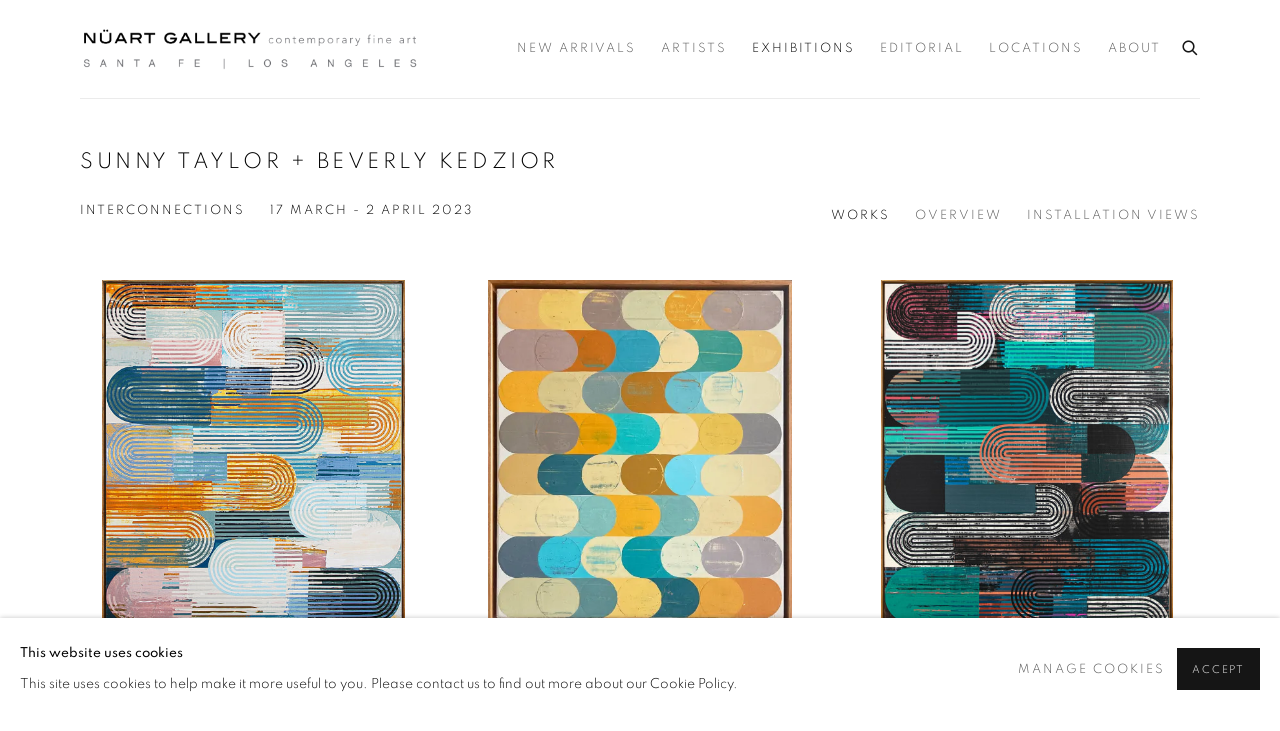

--- FILE ---
content_type: text/html; charset=utf-8
request_url: https://www.nuartgallery.com/exhibitions/154/works/
body_size: 13111
content:



                        
    <!DOCTYPE html>
    <!-- Site by Artlogic - https://artlogic.net -->
    <html lang="en">
        <head>
            <meta charset="utf-8">
            <title>Works - Sunny Taylor + Beverly Kedzior | Nuart Gallery</title>
        <meta property="og:site_name" content="Nuart Gallery" />
        <meta property="og:title" content="Works - Sunny Taylor + Beverly Kedzior" />
        <meta property="og:description" content="&#34;Interconnections&#34; brings together two artists’ unique perspectives and intersects a shared interest in the approach to their respective medium. Both Sunny Taylor and Beverly Kedzior explore the interplay between organic and geometric forms in their respective bodies of work, where contrasting materials and aesthetics are forced to coexist. Through bold..." />
        <meta property="og:image" content="https://artlogic-res.cloudinary.com/w_1200,h_630,c_fill,f_auto,fl_lossy,q_auto/ws-nuart/usr/images/exhibitions/main_image_override/154/organic-geometricabstractions_tb.jpg" />
        <meta property="og:image:width" content="1200" />
        <meta property="og:image:height" content="630" />
        <meta property="twitter:card" content="summary_large_image">
        <meta property="twitter:url" content="https://www.nuartgallery.com/exhibitions/154/works/">
        <meta property="twitter:title" content="Works - Sunny Taylor + Beverly Kedzior">
        <meta property="twitter:description" content="&#34;Interconnections&#34; brings together two artists’ unique perspectives and intersects a shared interest in the approach to their respective medium. Both Sunny Taylor and Beverly Kedzior explore the interplay between organic and geometric forms in their respective bodies of work, where contrasting materials and aesthetics are forced to coexist. Through bold...">
        <meta property="twitter:text:description" content="&#34;Interconnections&#34; brings together two artists’ unique perspectives and intersects a shared interest in the approach to their respective medium. Both Sunny Taylor and Beverly Kedzior explore the interplay between organic and geometric forms in their respective bodies of work, where contrasting materials and aesthetics are forced to coexist. Through bold...">
        <meta property="twitter:image" content="https://artlogic-res.cloudinary.com/w_1200,h_630,c_fill,f_auto,fl_lossy,q_auto/ws-nuart/usr/images/exhibitions/main_image_override/154/organic-geometricabstractions_tb.jpg">
        <link rel="canonical" href="https://www.nuartgallery.com/exhibitions/154/works/" />
        <meta name="google" content="notranslate" />
            <meta name="description" content="&#34;Interconnections&#34; brings together two artists’ unique perspectives and intersects a shared interest in the approach to their respective medium. Both Sunny Taylor and Beverly Kedzior explore the interplay between organic and geometric forms in their respective bodies of work, where contrasting materials and aesthetics are forced to coexist. Through bold..." />
            <meta name="publication_date" content="2017-05-11 10:28:09" />
            <meta name="generator" content="Artlogic CMS - https://artlogic.net" />
            
            <meta name="accessibility_version" content="1.1"/>
            
            
                <meta name="viewport" content="width=device-width, minimum-scale=0.5, initial-scale=1.0" />

            

<link rel="icon" href="/usr/images/preferences/1509360933.ico" type="image/x-icon" />
<link rel="shortcut icon" href="/usr/images/preferences/1509360933.ico" type="image/x-icon" />

<meta name="application-name" content="Nuart Gallery"/>
<meta name="msapplication-TileColor" content="#ffffff"/>
            
            
            
                <link rel="stylesheet" media="print" href="/lib/g/2.0/styles/print.css">
                <link rel="stylesheet" media="print" href="/styles/print.css">

            <script>
            (window.Promise && window.Array.prototype.find) || document.write('<script src="/lib/js/polyfill/polyfill_es6.min.js"><\/script>');
            </script>


            
		<script data-context="helper" defer src="/lib/jquery/1.12.4/jquery-1.12.4.min.js?c=27042050002199&g=78a1924091f4c13d2d3dd766557b56ba"></script>
            <script>
                var js_resource_obj = {"js_resource_list": ["/lib/g/2.0/scripts/artlogic_modules/webpack_public_path.js?c=27042050002199&g=78a1924091f4c13d2d3dd766557b56ba", "/lib/g/2.0/scripts/webpack_import_helpers.js?c=27042050002199&g=78a1924091f4c13d2d3dd766557b56ba", "/lib/jquery/1.12.4/plugins/jquery.browser.min.js?c=27042050002199&g=78a1924091f4c13d2d3dd766557b56ba", "/lib/jquery/1.12.4/plugins/jquery.easing.min.js?c=27042050002199&g=78a1924091f4c13d2d3dd766557b56ba", "/lib/jquery/1.12.4/plugins/jquery.archimedes-frontend-core-plugins-0.1.js?c=27042050002199&g=78a1924091f4c13d2d3dd766557b56ba", "/lib/jquery/1.12.4/plugins/jquery.fitvids.js?c=27042050002199&g=78a1924091f4c13d2d3dd766557b56ba", "/lib/g/2.0/scripts/artlogic_modules/plugins/pageload.js?c=27042050002199&g=78a1924091f4c13d2d3dd766557b56ba", "/lib/g/2.0/scripts/artlogic_modules/plugins/fancybox-2.1.3.js?c=27042050002199&g=78a1924091f4c13d2d3dd766557b56ba", "/lib/g/2.0/scripts/artlogic_modules/plugins/powerzoom.js?c=27042050002199&g=78a1924091f4c13d2d3dd766557b56ba", "/lib/g/2.0/scripts/artlogic_modules/plugins/inview.js?c=27042050002199&g=78a1924091f4c13d2d3dd766557b56ba", "/lib/g/2.0/scripts/artlogic_modules/plugins/elevateZoom.js?c=27042050002199&g=78a1924091f4c13d2d3dd766557b56ba", "/lib/g/2.0/scripts/artlogic_modules/plugins/roomview.js?c=27042050002199&g=78a1924091f4c13d2d3dd766557b56ba", "/lib/g/2.0/scripts/artlogic_modules/plugins/backgroundVideo.js?c=27042050002199&g=78a1924091f4c13d2d3dd766557b56ba", "/lib/g/2.0/scripts/artlogic_modules/plugins/slick.js?c=27042050002199&g=78a1924091f4c13d2d3dd766557b56ba", "/lib/g/2.0/scripts/artlogic_modules/plugins/zoom.js?c=27042050002199&g=78a1924091f4c13d2d3dd766557b56ba", "/lib/g/2.0/scripts/artlogic_modules/plugins/plyr.js?c=27042050002199&g=78a1924091f4c13d2d3dd766557b56ba", "/lib/g/2.0/scripts/artlogic_modules/plugins/thumbnailScroller.js?c=27042050002199&g=78a1924091f4c13d2d3dd766557b56ba", "/lib/g/2.0/scripts/artlogic_modules/plugins/$.browser.min.js?c=27042050002199&g=78a1924091f4c13d2d3dd766557b56ba", "/lib/g/2.0/scripts/artlogic_modules/plugins/parallax.js?c=27042050002199&g=78a1924091f4c13d2d3dd766557b56ba", "/lib/g/2.0/scripts/artlogic_modules/plugins/roomview-photo.1.0.js?c=27042050002199&g=78a1924091f4c13d2d3dd766557b56ba", "/lib/g/2.0/scripts/artlogic_modules/plugins/jquery.augmented_reality.1.0.js?c=27042050002199&g=78a1924091f4c13d2d3dd766557b56ba", "/lib/g/2.0/scripts/artlogic_modules/plugins/crypto-js.js?c=27042050002199&g=78a1924091f4c13d2d3dd766557b56ba", "/lib/g/2.0/scripts/artlogic_modules/plugins/hammer.js?c=27042050002199&g=78a1924091f4c13d2d3dd766557b56ba", "/lib/g/2.0/scripts/artlogic_modules/plugins/fullpage.js?c=27042050002199&g=78a1924091f4c13d2d3dd766557b56ba", "/lib/g/2.0/scripts/artlogic_modules/plugins/jquery.cycle2.min.js?c=27042050002199&g=78a1924091f4c13d2d3dd766557b56ba", "/lib/g/2.0/scripts/artlogic_modules/galleries_js/pageload.js?c=27042050002199&g=78a1924091f4c13d2d3dd766557b56ba", "/lib/g/2.0/scripts/artlogic_modules/galleries_js/scroll_sections.js?c=27042050002199&g=78a1924091f4c13d2d3dd766557b56ba", "/lib/g/2.0/scripts/artlogic_modules/galleries_js/misc.js?c=27042050002199&g=78a1924091f4c13d2d3dd766557b56ba", "/lib/g/2.0/scripts/artlogic_modules/galleries_js/artist_list_preview.js?c=27042050002199&g=78a1924091f4c13d2d3dd766557b56ba", "/lib/g/2.0/scripts/artlogic_modules/galleries_js/vertical_homepage_slideshow.js?c=27042050002199&g=78a1924091f4c13d2d3dd766557b56ba", "/lib/g/2.0/scripts/artlogic_modules/galleries_js/artist_list_slideshow.js?c=27042050002199&g=78a1924091f4c13d2d3dd766557b56ba", "/lib/g/2.0/scripts/artlogic_modules/galleries_js/google_map_popup.js?c=27042050002199&g=78a1924091f4c13d2d3dd766557b56ba", "/lib/g/2.0/scripts/artlogic_modules/galleries_js/responsive.js?c=27042050002199&g=78a1924091f4c13d2d3dd766557b56ba", "/lib/g/2.0/scripts/artlogic_modules/galleries_js/artist_list_columns.js?c=27042050002199&g=78a1924091f4c13d2d3dd766557b56ba", "/lib/g/2.0/scripts/artlogic_modules/galleries_js/layout.js?c=27042050002199&g=78a1924091f4c13d2d3dd766557b56ba", "/lib/g/2.0/scripts/artlogic_modules/galleries_js/image_gallery.js?c=27042050002199&g=78a1924091f4c13d2d3dd766557b56ba", "/lib/g/2.0/scripts/artlogic_modules/galleries_js/shipping_widget.js?c=27042050002199&g=78a1924091f4c13d2d3dd766557b56ba", "/lib/g/2.0/scripts/artlogic_modules/galleries_js/forms.js?c=27042050002199&g=78a1924091f4c13d2d3dd766557b56ba", "/lib/g/2.0/scripts/artlogic_modules/galleries_js/prevent_user_image_save.js?c=27042050002199&g=78a1924091f4c13d2d3dd766557b56ba", "/lib/g/2.0/scripts/artlogic_modules/galleries_js/cover_page_slideshow.js?c=27042050002199&g=78a1924091f4c13d2d3dd766557b56ba", "/lib/g/2.0/scripts/artlogic_modules/galleries_js/image_brightness.js?c=27042050002199&g=78a1924091f4c13d2d3dd766557b56ba", "/lib/g/2.0/scripts/artlogic_modules/galleries_js/sharing.js?c=27042050002199&g=78a1924091f4c13d2d3dd766557b56ba", "/lib/g/2.0/scripts/artlogic_modules/galleries_js/recaptcha.js?c=27042050002199&g=78a1924091f4c13d2d3dd766557b56ba", "/lib/g/2.0/scripts/artlogic_modules/galleries_js/slideshow.js?c=27042050002199&g=78a1924091f4c13d2d3dd766557b56ba", "/lib/g/2.0/scripts/artlogic_modules/galleries_js/lists.js?c=27042050002199&g=78a1924091f4c13d2d3dd766557b56ba", "/lib/g/2.0/scripts/artlogic_modules/galleries_js/cookie_notification.js?c=27042050002199&g=78a1924091f4c13d2d3dd766557b56ba", "/lib/g/2.0/scripts/artlogic_modules/galleries_js/jscroller_start.js?c=27042050002199&g=78a1924091f4c13d2d3dd766557b56ba", "/lib/g/2.0/scripts/artlogic_modules/galleries_js/throttle.js?c=27042050002199&g=78a1924091f4c13d2d3dd766557b56ba", "/lib/g/2.0/scripts/artlogic_modules/galleries_js/quicksearch.js?c=27042050002199&g=78a1924091f4c13d2d3dd766557b56ba", "/lib/g/2.0/scripts/artlogic_modules/galleries_js/artist.js?c=27042050002199&g=78a1924091f4c13d2d3dd766557b56ba", "/lib/g/2.0/scripts/artlogic_modules/galleries_js/debounce.js?c=27042050002199&g=78a1924091f4c13d2d3dd766557b56ba", "/lib/g/2.0/scripts/artlogic_modules/galleries_js/publications.js?c=27042050002199&g=78a1924091f4c13d2d3dd766557b56ba", "/lib/g/2.0/scripts/artlogic_modules/galleries_js/ar_artworks.js?c=27042050002199&g=78a1924091f4c13d2d3dd766557b56ba", "/lib/g/2.0/scripts/artlogic_modules/galleries_js/fancybox.js?c=27042050002199&g=78a1924091f4c13d2d3dd766557b56ba", "/lib/g/2.0/scripts/artlogic_modules/galleries_js/image_attributes.js?c=27042050002199&g=78a1924091f4c13d2d3dd766557b56ba", "/lib/g/2.0/scripts/artlogic_modules/galleries_js/artworks.js?c=27042050002199&g=78a1924091f4c13d2d3dd766557b56ba", "/lib/g/2.0/scripts/artlogic_modules/galleries_js/accessibility.js?c=27042050002199&g=78a1924091f4c13d2d3dd766557b56ba", "/lib/g/2.0/scripts/artlogic_modules/galleries_js/google_maps.js?c=27042050002199&g=78a1924091f4c13d2d3dd766557b56ba", "/lib/g/2.0/scripts/artlogic_modules/galleries_js/artwork_filters.js?c=27042050002199&g=78a1924091f4c13d2d3dd766557b56ba", "/lib/g/2.0/scripts/artlogic_modules/galleries_js/parallax.js?c=27042050002199&g=78a1924091f4c13d2d3dd766557b56ba", "/lib/g/2.0/scripts/artlogic_modules/galleries_js/slide_brightness.js?c=27042050002199&g=78a1924091f4c13d2d3dd766557b56ba", "/lib/g/2.0/scripts/artlogic_modules/galleries_js/image_popup.js?c=27042050002199&g=78a1924091f4c13d2d3dd766557b56ba", "/lib/g/2.0/scripts/artlogic_modules/galleries_js/sub_navigation.js?c=27042050002199&g=78a1924091f4c13d2d3dd766557b56ba", "/lib/g/2.0/scripts/artlogic_modules/galleries_js/global_a.js?c=27042050002199&g=78a1924091f4c13d2d3dd766557b56ba", "/lib/g/2.0/scripts/artlogic_modules/galleries_js/contact_form_popup.js?c=27042050002199&g=78a1924091f4c13d2d3dd766557b56ba", "/lib/g/2.0/scripts/artlogic_modules/galleries_js/viewing_room.js?c=27042050002199&g=78a1924091f4c13d2d3dd766557b56ba", "/lib/g/2.0/scripts/artlogic_modules/galleries_js/mailinglist_signup_form_popup.js?c=27042050002199&g=78a1924091f4c13d2d3dd766557b56ba", "/lib/g/2.0/scripts/artlogic_modules/galleries_js/pageload_load_more_pagination.js?c=27042050002199&g=78a1924091f4c13d2d3dd766557b56ba", "/lib/g/2.0/scripts/artlogic_modules/galleries_js/device.js?c=27042050002199&g=78a1924091f4c13d2d3dd766557b56ba", "/lib/g/2.0/scripts/artlogic_modules/galleries_js/additional.js?c=27042050002199&g=78a1924091f4c13d2d3dd766557b56ba", "/lib/g/2.0/scripts/artlogic_modules/galleries_js/plugin_tweaks.js?c=27042050002199&g=78a1924091f4c13d2d3dd766557b56ba", "/lib/g/2.0/scripts/artlogic_modules/galleries_js/mailing_list_form.js?c=27042050002199&g=78a1924091f4c13d2d3dd766557b56ba", "/lib/g/2.0/scripts/artlogic_modules/galleries_js/navigation.js?c=27042050002199&g=78a1924091f4c13d2d3dd766557b56ba", "/lib/g/2.0/scripts/artlogic_modules/galleries_js/scroll.js?c=27042050002199&g=78a1924091f4c13d2d3dd766557b56ba", "/lib/g/2.0/scripts/artlogic_modules/galleries_js/effects.js?c=27042050002199&g=78a1924091f4c13d2d3dd766557b56ba", "/core/dynamic.js?c=27042050002199&g=78a1924091f4c13d2d3dd766557b56ba", "/lib/archimedes/scripts/archimedes-frontend-core.js?c=27042050002199&g=78a1924091f4c13d2d3dd766557b56ba", "/lib/archimedes/scripts/archimedes-frontend-modules.js?c=27042050002199&g=78a1924091f4c13d2d3dd766557b56ba", "/lib/g/2.0/scripts/galleries_js_loader__mjs.js?c=27042050002199&g=78a1924091f4c13d2d3dd766557b56ba", "/lib/g/2.0/scripts/feature_panels.js?c=27042050002199&g=78a1924091f4c13d2d3dd766557b56ba", "/lib/g/themes/aspect/2.0/scripts/script.js?c=27042050002199&g=78a1924091f4c13d2d3dd766557b56ba", "/lib/archimedes/scripts/json2.js?c=27042050002199&g=78a1924091f4c13d2d3dd766557b56ba", "/lib/archimedes/scripts/shop.js?c=27042050002199&g=78a1924091f4c13d2d3dd766557b56ba", "/lib/archimedes/scripts/recaptcha.js?c=27042050002199&g=78a1924091f4c13d2d3dd766557b56ba"]};
                var errorCallbackAllowed = true;
                var errorCallback = function() {
                    if (!errorCallbackAllowed) {
                        return;
                    }
                    console.log('Error callback fired.')
                    // Error output
                    $.get('/api/process_js_error', {fullurl: 'https://www.nuartgallery.com/exhibitions/154/works/'});
                    errorCallbackAllowed = false;
                }
                window.onerror = function(message, source, lineno, colno, error) { 
                    console.log(error)
                    console.log('AL error detected'); 
                    errorCallback(); 
                };
            </script>
         <script>window.resourcePath = "https://static.artlogic.net/websites/nuart/59420f54ee7261558d2b/"; </script> 
		<link data-context="helper" rel="stylesheet" type="text/css" href="https://static.artlogic.net/websites/nuart/59420f54ee7261558d2b/app.565acd67fadc081063d7.css"/>
<!-- add crtical css to improve performance -->
		<script data-context="helper" defer src="/lib/jquery/1.12.4/jquery-1.12.4.min.js?c=27042050002199&g=78a1924091f4c13d2d3dd766557b56ba"></script>
		<script data-context="helper" defer src="https://static.artlogic.net/websites/nuart/59420f54ee7261558d2b/bundle.c74ef67d2c76c0cf6cdb.js"></script>
            
            
                <script defer src="https://ticketing.artlogic.net/lib/artlogicticketing-1.0.js"></script>
                <script>
                    window.addEventListener('load', function() {
                        $(document).ready(function() {
                            window.ticketing.set_base_url('https://ticketing.artlogic.net/nuart/cart');
                        });
                    });
                </script>

            
                


    <script>
        function get_cookie_preference(category) {
            result = false;
            try {
                var cookie_preferences = localStorage.getItem('cookie_preferences') || "";
                if (cookie_preferences) {
                    cookie_preferences = JSON.parse(cookie_preferences);
                    if (cookie_preferences.date) {
                        var expires_on = new Date(cookie_preferences.date);
                        expires_on.setDate(expires_on.getDate() + 365);
                        console.log('cookie preferences expire on', expires_on.toISOString());
                        var valid = expires_on > new Date();
                        if (valid && cookie_preferences.hasOwnProperty(category) && cookie_preferences[category]) {
                            result = true;
                        }
                    }
                }
            }
            catch(e) {
                console.warn('get_cookie_preference() failed');
                return result;
            }
            return result;
        }

        window.google_analytics_init = function(page){
            var collectConsent = true;
            var useConsentMode = false;
            var analyticsProperties = ['G-401683529', 'UA-76309662-35'];
            var analyticsCookieType = 'statistics';
            var disableGa = false;
            var sendToArtlogic = true;
            var artlogicProperties = {
                'UA': 'UA-157296318-1',
                'GA': 'G-GLQ6WNJKR5',
            };

            analyticsProperties = analyticsProperties.concat(Object.values(artlogicProperties));

            var uaAnalyticsProperties = analyticsProperties.filter((p) => p.startsWith('UA-'));
            var ga4AnalyticsProperties = analyticsProperties.filter((p) => p.startsWith('G-')).concat(analyticsProperties.filter((p) => p.startsWith('AW-')));

            if (collectConsent) {
                disableGa = !get_cookie_preference(analyticsCookieType);

                for (var i=0; i < analyticsProperties.length; i++){
                    var key = 'ga-disable-' + analyticsProperties[i];

                    window[key] = disableGa;
                }

                if (disableGa) {
                    if (document.cookie.length) {
                        var cookieList = document.cookie.split(/; */);

                        for (var i=0; i < cookieList.length; i++) {
                            var splitCookie = cookieList[i].split('='); //this.split('=');

                            if (splitCookie[0].indexOf('_ga') == 0 || splitCookie[0].indexOf('_gid') == 0 || splitCookie[0].indexOf('__utm') == 0) {
                                //h.deleteCookie(splitCookie[0]);
                                var domain = location.hostname;
                                var cookie_name = splitCookie[0];
                                document.cookie =
                                    cookie_name + "=" + ";path=/;domain="+domain+";expires=Thu, 01 Jan 1970 00:00:01 GMT";
                                // now delete the version without a subdomain
                                domain = domain.split('.');
                                domain.shift();
                                domain = domain.join('.');
                                document.cookie =
                                    cookie_name + "=" + ";path=/;domain="+domain+";expires=Thu, 01 Jan 1970 00:00:01 GMT";
                            }
                        }
                    }
                }
            }

            if (uaAnalyticsProperties.length) {
                (function(i,s,o,g,r,a,m){i['GoogleAnalyticsObject']=r;i[r]=i[r]||function(){
                (i[r].q=i[r].q||[]).push(arguments)},i[r].l=1*new Date();a=s.createElement(o),
                m=s.getElementsByTagName(o)[0];a.async=1;a.src=g;m.parentNode.insertBefore(a,m)
                })(window,document,'script','//www.google-analytics.com/analytics.js','ga');


                if (!disableGa) {
                    var anonymizeIps = false;

                    for (var i=0; i < uaAnalyticsProperties.length; i++) {
                        var propertyKey = '';

                        if (i > 0) {
                            propertyKey = 'tracker' + String(i + 1);
                        }

                        var createArgs = [
                            'create',
                            uaAnalyticsProperties[i],
                            'auto',
                        ];

                        if (propertyKey) {
                            createArgs.push({'name': propertyKey});
                        }

                        ga.apply(null, createArgs);

                        if (anonymizeIps) {
                            ga('set', 'anonymizeIp', true);
                        }

                        var pageViewArgs = [
                            propertyKey ? propertyKey + '.send' : 'send',
                            'pageview'
                        ]

                        if (page) {
                            pageViewArgs.push(page)
                        }

                        ga.apply(null, pageViewArgs);
                    }

                    if (sendToArtlogic) {
                        ga('create', 'UA-157296318-1', 'auto', {'name': 'artlogic_tracker'});

                        if (anonymizeIps) {
                            ga('set', 'anonymizeIp', true);
                        }

                        var pageViewArgs = [
                            'artlogic_tracker.send',
                            'pageview'
                        ]

                        if (page) {
                            pageViewArgs.push(page)
                        }

                        ga.apply(null, pageViewArgs);
                    }
                }
            }

            if (ga4AnalyticsProperties.length) {
                if (!disableGa || useConsentMode) {
                    (function(d, script) {
                        script = d.createElement('script');
                        script.type = 'text/javascript';
                        script.async = true;
                        script.src = 'https://www.googletagmanager.com/gtag/js?id=' + ga4AnalyticsProperties[0];
                        d.getElementsByTagName('head')[0].appendChild(script);
                    }(document));

                    window.dataLayer = window.dataLayer || [];
                    window.gtag = function (){dataLayer.push(arguments);}
                    window.gtag('js', new Date());

                    if (useConsentMode) {
                        gtag('consent', 'default', {
                            'ad_storage': 'denied',
                            'analytics_storage': 'denied',
                            'functionality_storage': 'denied',
                            'personalization_storage': 'denied',
                            'security': 'denied',
                        });

                        if (disableGa) {
                            // If this has previously been granted, it will need set back to denied (ie on cookie change)
                            gtag('consent', 'update', {
                                'analytics_storage': 'denied',
                            });
                        } else {
                            gtag('consent', 'update', {
                                'analytics_storage': 'granted',
                            });
                        }
                    }

                    for (var i=0; i < ga4AnalyticsProperties.length; i++) {
                        window.gtag('config', ga4AnalyticsProperties[i]);
                    }

                }
            }
        }

        var waitForPageLoad = true;

        if (waitForPageLoad) {
            window.addEventListener('load', function() {
                window.google_analytics_init();
                window.archimedes.archimedes_core.analytics.init();
            });
        } else {
            window.google_analytics_init();
        }
    </script>

                

    <script>
      window.google_tag_manager_setup = () => {
        (function(w,d,s,l,i){w[l]=w[l]||[];w[l].push({'gtm.start':
        new Date().getTime(),event:'gtm.js'});var f=d.getElementsByTagName(s)[0],
        j=d.createElement(s),dl=l!='dataLayer'?'&l='+l:'';j.async=true;j.src=
        'https://www.googletagmanager.com/gtm.js?id='+i+dl;f.parentNode.insertBefore(j,f);
        })(window,document,'script','dataLayer','AW-10835884877');

        window.dataLayer = window.dataLayer || [];
        function gtag(){dataLayer.push(arguments);}
        gtag('js', new Date());

        default_consent = {
          'ad_storage': 'denied',
          'ad_user_data': 'denied',
          'ad_personalization': 'denied',
          'analytics_storage': 'denied',
          'wait_for_update': 1000,
          'essential': 'denied'
        }

        var cookie_types = ['functionality', 'statistics', 'marketing'];
        cookie_types.forEach((cookie_type) => {
          default_consent[cookie_type] = 'denied'
        })

        gtag('consent', 'default', default_consent);

        window.google_tag_manager_init();
      }

      window.google_tag_manager_init = function(){

        window.dataLayer = window.dataLayer || [];
        function gtag(){dataLayer.push(arguments);}

        var cookie_preferences = localStorage.getItem('cookie_preferences') || "";
        if (cookie_preferences) {
          var update_consent = {}
          cookie_preferences = JSON.parse(cookie_preferences)
          for (const [key, value] of Object.entries(cookie_preferences)) {
            if (key == 'date') continue;
            if (value == true) update_consent[key] = 'granted'
            if (key == 'marketing' && value == true) {
              update_consent['ad_storage'] = 'granted'
              update_consent['ad_user_data'] = 'granted'
              update_consent['ad_personalization'] = 'granted'
              update_consent['analytics_storage'] = 'granted'
            }
          }

          gtag('consent', 'update', update_consent)
        }
      }

            window.addEventListener('load', function() {
                window.google_tag_manager_setup();
            });
    
    </script>

            
                <script async src="https://www.googletagmanager.com/gtag/js?id=G-VJD63GPTJJ"></script>
<script>
  window.dataLayer = window.dataLayer || [];
  function gtag(){dataLayer.push(arguments);}
  gtag('js', new Date());

  gtag('config', 'G-VJD63GPTJJ');
</script>
            
            
            <noscript> 
                <style>
                    body {
                        opacity: 1 !important;
                    }
                </style>
            </noscript>
        </head>
        
        
        
        <body class="section-exhibitions page-exhibitions site-responsive responsive-top-size-1023 responsive-nav-slide-nav responsive-nav-side-position-fullscreen responsive-layout-forced-lists responsive-layout-forced-image-lists responsive-layout-forced-tile-lists analytics-track-all-links site-lib-version-2-0 scroll_sub_nav_enabled responsive_src_image_sizing hero_heading_title_position_overlay page-param-works page-param-154 page-param-id-154 page-param-type-section page-param-type-exhibition_id  layout-fixed-header site-type-template pageload-ajax-navigation-active layout-animation-enabled layout-lazyload-enabled" data-viewport-width="1024" data-site-name="nuart" data-connected-db-name="nuart" data-pathname="/exhibitions/154/works/"
    style="opacity: 0;"

>
            <script>document.getElementsByTagName('body')[0].className+=' browser-js-enabled';</script>
            

                

	    <noscript><iframe src="https://www.googletagmanager.com/ns.html?id=AW-10835884877" height="0" width="0" style="display:none;visibility:hidden"></iframe></noscript>


            
            






        <div id="responsive_slide_nav_content_wrapper">

    <div id="container">

        
    


    <div class="header-fixed-wrapper">
    <header id="header" class="clearwithin header_fixed  ">
        <div class="inner clearwithin">

            


<div id="logo" class=" user-custom-logo-image"><a href="/">Nuart Gallery</a></div>


            
                <div id="skiplink-container">
                    <div>
                        <a href="#main_content" class="skiplink">Skip to main content</a>
                    </div>
                </div>
            
        
            <div class="header-ui-wrapper">

                    <div id="responsive_slide_nav_wrapper" class="mobile_menu_align_center" data-nav-items-animation-delay>
                        <div id="responsive_slide_nav_wrapper_inner" data-responsive-top-size=1023>
                        
                            <nav id="top_nav" aria-label="Main site" class="navigation noprint clearwithin">
                                
<div id="top_nav_reveal" class="hidden"><ul><li><a href="#" role="button" aria-label="Close">Menu</a></li></ul></div>

        <ul class="topnav">
		<li class="topnav-filepath-new-arrivals topnav-label-new-arrivals topnav-id-32"><a href="/new-arrivals/" aria-label="Link to Nuart Gallery New Arrivals page">New Arrivals</a></li>
		<li class="topnav-filepath-artists topnav-label-artists topnav-id-11"><a href="/artists/" aria-label="Link to Nuart Gallery Artists page">Artists</a></li>
		<li class="topnav-filepath-exhibitions topnav-label-exhibitions topnav-id-13 active"><a href="/exhibitions/" aria-label="Link to Nuart Gallery Exhibitions page (current nav item)">Exhibitions</a></li>
		<li class="topnav-filepath-editorial topnav-label-editorial topnav-id-26"><a href="/editorial/" aria-label="Link to Nuart Gallery Editorial page">Editorial</a></li>
		<li class="topnav-filepath-locations topnav-label-locations topnav-id-36"><a href="/locations/" aria-label="Link to Nuart Gallery Locations page">Locations</a></li>
		<li class="topnav-filepath-about topnav-label-about topnav-id-21 last"><a href="/about/" aria-label="Link to Nuart Gallery About page">About</a></li>
	</ul>


                                
                                



                                
                                    <div id="topnav_search" class="header_quick_search noprint">
                                        <form method="get" action="/search/" id="topnav_search_form">
                                            <input id="topnav_search_field" type="text" class="header_quicksearch_field inputField" aria-label="Search" data-default-value="Search" value="" name="search" />
                                                <a href="javascript:void(0)" id="topnav_search_btn" class="header_quicksearch_btn link" aria-label="Submit search" role="button"><i class="quicksearch-icon"></i></a>
                                            <input type="submit" class="nojsSubmit" aria-label="Submit search" value="Go" style="display: none;" />
                                        </form>
                                    </div>
                            </nav>
                        
                        </div>
                    </div>
                

                <div class="header-icons-wrapper ">
                    
                    
                        <div id="header_quick_search" class="header_quick_search noprint header_quick_search_reveal">
                            <form method="get" action="/search/" id="header_quicksearch_form">
                                <input id="header_quicksearch_field" type="text" class="header_quicksearch_field inputField" aria-label="Submit" data-default-value="Search" value="" name="search" placeholder="Search" />
                                <a href="javascript:void(0)" id="header_quicksearch_btn" class="header_quicksearch_btn link" aria-label="Submit search"><i class="quicksearch-icon"></i></a>
                                <input type="submit" class="nojsSubmit" value="Go" aria-label="Submit search" style="display: none;" />
                            </form>
                        </div>


                    
     
                        <div id="slide_nav_reveal" tabindex="0" role="button">Menu</div>
                </div>
                
                

                



                

                
            </div>
        </div>
        



    </header>
    </div>



        
            





        <div id="main_content" role="main" class="clearwithin">
            <!--contentstart-->
            










    <div class="exhibition">
        






<div class="subsection-exhibition-detail-page subsection-wrapper-works record-content-group-images-override record-content-content record-content-selected-artists record-content-has-section-overview record-content-has-section-installation_shots record-content-has-section-works record-content-has-section-artist_page  " 
     data-search-record-type="exhibitions" data-search-record-id="154">


    


        <div class="exhibition-header heading_wrapper clearwithin ">
            
        <a href="/exhibitions/154/works/" >
                <h1 class="has_subtitle"><span class="h1_heading">Sunny Taylor + Beverly Kedzior</span><span class="separator">: </span> <span class="h1_subtitle">INTERCONNECTIONS</span></h1>
            </a>

            
            
                <div id="exhibition-status-past" class="hidden">
                    Past exhibition
                </div>

                <div class="subtitle has_subnav">

                    <span class="subtitle_date">17 March - 2 April 2023</span>


                </div>

                




        <div id="sub_nav" class="navigation  noprint clearafter clearwithin" role="navigation" aria-label="Exhibition subnavigation">
            <ul>
                
                    

                        
                        <li id="sub-item-works" class="active first">
                                    
                                    <a href="/exhibitions/154/works/" data-subsection-type="works" aria-label="Works (current nav item)">
                                        Works
                                    </a>
                        </li>
                    
                    

                        
                        <li id="sub-item-overview" class="">
                                    
                                    <a href="/exhibitions/154/overview/" data-subsection-type="overview" >
                                        Overview
                                    </a>
                        </li>
                    
                    

                        
                        <li id="sub-item-installation-views" class="">
                                    
                                    <a href="/exhibitions/154/installation_shots/" data-subsection-type="installation_shots" >
                                        Installation Views
                                    </a>
                        </li>
                    
            </ul>
        </div>

                






        </div>


    


    <div id="content" class="content_alt clearwithin">



                                    

    <div class="subsection-works">



                    


                        
                        





    <div class="records_list image_list gd_no_of_columns_3 grid_dynamic_layout_exhibitions_works collapse_single_column image_grid clearwithin">
        <ul class="clearwithin">
                

                <li class="unavailable item"   data-record-type="artworks">

                            <a href="/exhibitions/154/works/artworks8565/">


                            <span class="image">
                                <span style="" class="">

                                <img src="[data-uri]"  data-responsive-src="{'750': 'https://artlogic-res.cloudinary.com/w_750,c_limit,f_auto,fl_lossy,q_auto/artlogicstorage/nuart/images/view/6e3edb5f493bc94ec95e5fd0c38094abj.jpg', '850': 'https://artlogic-res.cloudinary.com/w_850,c_limit,f_auto,fl_lossy,q_auto/artlogicstorage/nuart/images/view/6e3edb5f493bc94ec95e5fd0c38094abj.jpg', '650': 'https://artlogic-res.cloudinary.com/w_650,c_limit,f_auto,fl_lossy,q_auto/artlogicstorage/nuart/images/view/6e3edb5f493bc94ec95e5fd0c38094abj.jpg', '1600': 'https://artlogic-res.cloudinary.com/w_1600,c_limit,f_auto,fl_lossy,q_auto/artlogicstorage/nuart/images/view/6e3edb5f493bc94ec95e5fd0c38094abj.jpg', '1200': 'https://artlogic-res.cloudinary.com/w_1200,c_limit,f_auto,fl_lossy,q_auto/artlogicstorage/nuart/images/view/6e3edb5f493bc94ec95e5fd0c38094abj.jpg', '345': 'https://artlogic-res.cloudinary.com/w_345,c_limit,f_auto,fl_lossy,q_auto/artlogicstorage/nuart/images/view/6e3edb5f493bc94ec95e5fd0c38094abj.jpg', '470': 'https://artlogic-res.cloudinary.com/w_470,c_limit,f_auto,fl_lossy,q_auto/artlogicstorage/nuart/images/view/6e3edb5f493bc94ec95e5fd0c38094abj.jpg', '3000': 'https://artlogic-res.cloudinary.com/w_3000,c_limit,f_auto,fl_lossy,q_auto/artlogicstorage/nuart/images/view/6e3edb5f493bc94ec95e5fd0c38094abj.jpg', '2400': 'https://artlogic-res.cloudinary.com/w_2400,c_limit,f_auto,fl_lossy,q_auto/artlogicstorage/nuart/images/view/6e3edb5f493bc94ec95e5fd0c38094abj.jpg', '2600': 'https://artlogic-res.cloudinary.com/w_2600,c_limit,f_auto,fl_lossy,q_auto/artlogicstorage/nuart/images/view/6e3edb5f493bc94ec95e5fd0c38094abj.jpg', '2800': 'https://artlogic-res.cloudinary.com/w_2800,c_limit,f_auto,fl_lossy,q_auto/artlogicstorage/nuart/images/view/6e3edb5f493bc94ec95e5fd0c38094abj.jpg', '1400': 'https://artlogic-res.cloudinary.com/w_1400,c_limit,f_auto,fl_lossy,q_auto/artlogicstorage/nuart/images/view/6e3edb5f493bc94ec95e5fd0c38094abj.jpg', '1000': 'https://artlogic-res.cloudinary.com/w_1000,c_limit,f_auto,fl_lossy,q_auto/artlogicstorage/nuart/images/view/6e3edb5f493bc94ec95e5fd0c38094abj.jpg'}"  data-src="https://artlogic-res.cloudinary.com/w_600,c_limit,f_auto,fl_lossy,q_auto/artlogicstorage/nuart/images/view/6e3edb5f493bc94ec95e5fd0c38094abj.jpg" alt="Sunny Taylor, January"  />
                                </span>
                            </span>


                            <div class="content">
                                    <span class="title"><span class="artist">Sunny Taylor<span class="artist_comma"><span class="comma">, </span></span></span><span class="title">January</span></span>

                            </div>

                            </a>
                    <div class="fancybox-caption hidden">
                        
                    </div>
                </li>
                

                <li class="unavailable item"   data-record-type="artworks">

                            <a href="/exhibitions/154/works/artworks8286/">


                            <span class="image">
                                <span style="" class="">

                                <img src="[data-uri]"  data-responsive-src="{'750': 'https://artlogic-res.cloudinary.com/w_750,c_limit,f_auto,fl_lossy,q_auto/artlogicstorage/nuart/images/view/e584d6ac19aa6d44dc3eef0c0788eb87.jpg', '850': 'https://artlogic-res.cloudinary.com/w_850,c_limit,f_auto,fl_lossy,q_auto/artlogicstorage/nuart/images/view/e584d6ac19aa6d44dc3eef0c0788eb87.jpg', '650': 'https://artlogic-res.cloudinary.com/w_650,c_limit,f_auto,fl_lossy,q_auto/artlogicstorage/nuart/images/view/e584d6ac19aa6d44dc3eef0c0788eb87.jpg', '1600': 'https://artlogic-res.cloudinary.com/w_1600,c_limit,f_auto,fl_lossy,q_auto/artlogicstorage/nuart/images/view/e584d6ac19aa6d44dc3eef0c0788eb87.jpg', '1200': 'https://artlogic-res.cloudinary.com/w_1200,c_limit,f_auto,fl_lossy,q_auto/artlogicstorage/nuart/images/view/e584d6ac19aa6d44dc3eef0c0788eb87.jpg', '345': 'https://artlogic-res.cloudinary.com/w_345,c_limit,f_auto,fl_lossy,q_auto/artlogicstorage/nuart/images/view/e584d6ac19aa6d44dc3eef0c0788eb87.jpg', '470': 'https://artlogic-res.cloudinary.com/w_470,c_limit,f_auto,fl_lossy,q_auto/artlogicstorage/nuart/images/view/e584d6ac19aa6d44dc3eef0c0788eb87.jpg', '3000': 'https://artlogic-res.cloudinary.com/w_3000,c_limit,f_auto,fl_lossy,q_auto/artlogicstorage/nuart/images/view/e584d6ac19aa6d44dc3eef0c0788eb87.jpg', '2400': 'https://artlogic-res.cloudinary.com/w_2400,c_limit,f_auto,fl_lossy,q_auto/artlogicstorage/nuart/images/view/e584d6ac19aa6d44dc3eef0c0788eb87.jpg', '2600': 'https://artlogic-res.cloudinary.com/w_2600,c_limit,f_auto,fl_lossy,q_auto/artlogicstorage/nuart/images/view/e584d6ac19aa6d44dc3eef0c0788eb87.jpg', '2800': 'https://artlogic-res.cloudinary.com/w_2800,c_limit,f_auto,fl_lossy,q_auto/artlogicstorage/nuart/images/view/e584d6ac19aa6d44dc3eef0c0788eb87.jpg', '1400': 'https://artlogic-res.cloudinary.com/w_1400,c_limit,f_auto,fl_lossy,q_auto/artlogicstorage/nuart/images/view/e584d6ac19aa6d44dc3eef0c0788eb87.jpg', '1000': 'https://artlogic-res.cloudinary.com/w_1000,c_limit,f_auto,fl_lossy,q_auto/artlogicstorage/nuart/images/view/e584d6ac19aa6d44dc3eef0c0788eb87.jpg'}"  data-src="https://artlogic-res.cloudinary.com/w_600,c_limit,f_auto,fl_lossy,q_auto/artlogicstorage/nuart/images/view/e584d6ac19aa6d44dc3eef0c0788eb87.jpg" alt="Sunny Taylor, One Another 3"  />
                                </span>
                            </span>


                            <div class="content">
                                    <span class="title"><span class="artist">Sunny Taylor<span class="artist_comma"><span class="comma">, </span></span></span><span class="title">One Another 3</span></span>

                            </div>

                            </a>
                    <div class="fancybox-caption hidden">
                        
                    </div>
                </li>
                

                <li class="unavailable item"   data-record-type="artworks">

                            <a href="/exhibitions/154/works/artworks8564/">


                            <span class="image">
                                <span style="" class="">

                                <img src="[data-uri]"  data-responsive-src="{'750': 'https://artlogic-res.cloudinary.com/w_750,c_limit,f_auto,fl_lossy,q_auto/artlogicstorage/nuart/images/view/2e0d4c559dd436b9b9e82e0d34d4e191j.jpg', '850': 'https://artlogic-res.cloudinary.com/w_850,c_limit,f_auto,fl_lossy,q_auto/artlogicstorage/nuart/images/view/2e0d4c559dd436b9b9e82e0d34d4e191j.jpg', '650': 'https://artlogic-res.cloudinary.com/w_650,c_limit,f_auto,fl_lossy,q_auto/artlogicstorage/nuart/images/view/2e0d4c559dd436b9b9e82e0d34d4e191j.jpg', '1600': 'https://artlogic-res.cloudinary.com/w_1600,c_limit,f_auto,fl_lossy,q_auto/artlogicstorage/nuart/images/view/2e0d4c559dd436b9b9e82e0d34d4e191j.jpg', '1200': 'https://artlogic-res.cloudinary.com/w_1200,c_limit,f_auto,fl_lossy,q_auto/artlogicstorage/nuart/images/view/2e0d4c559dd436b9b9e82e0d34d4e191j.jpg', '345': 'https://artlogic-res.cloudinary.com/w_345,c_limit,f_auto,fl_lossy,q_auto/artlogicstorage/nuart/images/view/2e0d4c559dd436b9b9e82e0d34d4e191j.jpg', '470': 'https://artlogic-res.cloudinary.com/w_470,c_limit,f_auto,fl_lossy,q_auto/artlogicstorage/nuart/images/view/2e0d4c559dd436b9b9e82e0d34d4e191j.jpg', '3000': 'https://artlogic-res.cloudinary.com/w_3000,c_limit,f_auto,fl_lossy,q_auto/artlogicstorage/nuart/images/view/2e0d4c559dd436b9b9e82e0d34d4e191j.jpg', '2400': 'https://artlogic-res.cloudinary.com/w_2400,c_limit,f_auto,fl_lossy,q_auto/artlogicstorage/nuart/images/view/2e0d4c559dd436b9b9e82e0d34d4e191j.jpg', '2600': 'https://artlogic-res.cloudinary.com/w_2600,c_limit,f_auto,fl_lossy,q_auto/artlogicstorage/nuart/images/view/2e0d4c559dd436b9b9e82e0d34d4e191j.jpg', '2800': 'https://artlogic-res.cloudinary.com/w_2800,c_limit,f_auto,fl_lossy,q_auto/artlogicstorage/nuart/images/view/2e0d4c559dd436b9b9e82e0d34d4e191j.jpg', '1400': 'https://artlogic-res.cloudinary.com/w_1400,c_limit,f_auto,fl_lossy,q_auto/artlogicstorage/nuart/images/view/2e0d4c559dd436b9b9e82e0d34d4e191j.jpg', '1000': 'https://artlogic-res.cloudinary.com/w_1000,c_limit,f_auto,fl_lossy,q_auto/artlogicstorage/nuart/images/view/2e0d4c559dd436b9b9e82e0d34d4e191j.jpg'}"  data-src="https://artlogic-res.cloudinary.com/w_600,c_limit,f_auto,fl_lossy,q_auto/artlogicstorage/nuart/images/view/2e0d4c559dd436b9b9e82e0d34d4e191j.jpg" alt="Sunny Taylor, Drue"  />
                                </span>
                            </span>


                            <div class="content">
                                    <span class="title"><span class="artist">Sunny Taylor<span class="artist_comma"><span class="comma">, </span></span></span><span class="title">Drue</span></span>

                            </div>

                            </a>
                    <div class="fancybox-caption hidden">
                        
                    </div>
                </li>
                

                <li class="unavailable item"   data-record-type="artworks">

                            <a href="/exhibitions/154/works/artworks8566/">


                            <span class="image">
                                <span style="" class="">

                                <img src="[data-uri]"  data-responsive-src="{'750': 'https://artlogic-res.cloudinary.com/w_750,c_limit,f_auto,fl_lossy,q_auto/artlogicstorage/nuart/images/view/a50b73c3fd2d63750ba36562e13927b4j.jpg', '850': 'https://artlogic-res.cloudinary.com/w_850,c_limit,f_auto,fl_lossy,q_auto/artlogicstorage/nuart/images/view/a50b73c3fd2d63750ba36562e13927b4j.jpg', '650': 'https://artlogic-res.cloudinary.com/w_650,c_limit,f_auto,fl_lossy,q_auto/artlogicstorage/nuart/images/view/a50b73c3fd2d63750ba36562e13927b4j.jpg', '1600': 'https://artlogic-res.cloudinary.com/w_1600,c_limit,f_auto,fl_lossy,q_auto/artlogicstorage/nuart/images/view/a50b73c3fd2d63750ba36562e13927b4j.jpg', '1200': 'https://artlogic-res.cloudinary.com/w_1200,c_limit,f_auto,fl_lossy,q_auto/artlogicstorage/nuart/images/view/a50b73c3fd2d63750ba36562e13927b4j.jpg', '345': 'https://artlogic-res.cloudinary.com/w_345,c_limit,f_auto,fl_lossy,q_auto/artlogicstorage/nuart/images/view/a50b73c3fd2d63750ba36562e13927b4j.jpg', '470': 'https://artlogic-res.cloudinary.com/w_470,c_limit,f_auto,fl_lossy,q_auto/artlogicstorage/nuart/images/view/a50b73c3fd2d63750ba36562e13927b4j.jpg', '3000': 'https://artlogic-res.cloudinary.com/w_3000,c_limit,f_auto,fl_lossy,q_auto/artlogicstorage/nuart/images/view/a50b73c3fd2d63750ba36562e13927b4j.jpg', '2400': 'https://artlogic-res.cloudinary.com/w_2400,c_limit,f_auto,fl_lossy,q_auto/artlogicstorage/nuart/images/view/a50b73c3fd2d63750ba36562e13927b4j.jpg', '2600': 'https://artlogic-res.cloudinary.com/w_2600,c_limit,f_auto,fl_lossy,q_auto/artlogicstorage/nuart/images/view/a50b73c3fd2d63750ba36562e13927b4j.jpg', '2800': 'https://artlogic-res.cloudinary.com/w_2800,c_limit,f_auto,fl_lossy,q_auto/artlogicstorage/nuart/images/view/a50b73c3fd2d63750ba36562e13927b4j.jpg', '1400': 'https://artlogic-res.cloudinary.com/w_1400,c_limit,f_auto,fl_lossy,q_auto/artlogicstorage/nuart/images/view/a50b73c3fd2d63750ba36562e13927b4j.jpg', '1000': 'https://artlogic-res.cloudinary.com/w_1000,c_limit,f_auto,fl_lossy,q_auto/artlogicstorage/nuart/images/view/a50b73c3fd2d63750ba36562e13927b4j.jpg'}"  data-src="https://artlogic-res.cloudinary.com/w_600,c_limit,f_auto,fl_lossy,q_auto/artlogicstorage/nuart/images/view/a50b73c3fd2d63750ba36562e13927b4j.jpg" alt="Sunny Taylor, Santa Clara"  />
                                </span>
                            </span>


                            <div class="content">
                                    <span class="title"><span class="artist">Sunny Taylor<span class="artist_comma"><span class="comma">, </span></span></span><span class="title">Santa Clara</span></span>

                            </div>

                            </a>
                    <div class="fancybox-caption hidden">
                        
                    </div>
                </li>
                

                <li class="unavailable item"   data-record-type="artworks">

                            <a href="/exhibitions/154/works/artworks8283/">


                            <span class="image">
                                <span style="" class="">

                                <img src="[data-uri]"  data-responsive-src="{'750': 'https://artlogic-res.cloudinary.com/w_750,c_limit,f_auto,fl_lossy,q_auto/artlogicstorage/nuart/images/view/957575a6e20a7c725884c8afeaca8731.jpg', '850': 'https://artlogic-res.cloudinary.com/w_850,c_limit,f_auto,fl_lossy,q_auto/artlogicstorage/nuart/images/view/957575a6e20a7c725884c8afeaca8731.jpg', '650': 'https://artlogic-res.cloudinary.com/w_650,c_limit,f_auto,fl_lossy,q_auto/artlogicstorage/nuart/images/view/957575a6e20a7c725884c8afeaca8731.jpg', '1600': 'https://artlogic-res.cloudinary.com/w_1600,c_limit,f_auto,fl_lossy,q_auto/artlogicstorage/nuart/images/view/957575a6e20a7c725884c8afeaca8731.jpg', '1200': 'https://artlogic-res.cloudinary.com/w_1200,c_limit,f_auto,fl_lossy,q_auto/artlogicstorage/nuart/images/view/957575a6e20a7c725884c8afeaca8731.jpg', '345': 'https://artlogic-res.cloudinary.com/w_345,c_limit,f_auto,fl_lossy,q_auto/artlogicstorage/nuart/images/view/957575a6e20a7c725884c8afeaca8731.jpg', '470': 'https://artlogic-res.cloudinary.com/w_470,c_limit,f_auto,fl_lossy,q_auto/artlogicstorage/nuart/images/view/957575a6e20a7c725884c8afeaca8731.jpg', '3000': 'https://artlogic-res.cloudinary.com/w_3000,c_limit,f_auto,fl_lossy,q_auto/artlogicstorage/nuart/images/view/957575a6e20a7c725884c8afeaca8731.jpg', '2400': 'https://artlogic-res.cloudinary.com/w_2400,c_limit,f_auto,fl_lossy,q_auto/artlogicstorage/nuart/images/view/957575a6e20a7c725884c8afeaca8731.jpg', '2600': 'https://artlogic-res.cloudinary.com/w_2600,c_limit,f_auto,fl_lossy,q_auto/artlogicstorage/nuart/images/view/957575a6e20a7c725884c8afeaca8731.jpg', '2800': 'https://artlogic-res.cloudinary.com/w_2800,c_limit,f_auto,fl_lossy,q_auto/artlogicstorage/nuart/images/view/957575a6e20a7c725884c8afeaca8731.jpg', '1400': 'https://artlogic-res.cloudinary.com/w_1400,c_limit,f_auto,fl_lossy,q_auto/artlogicstorage/nuart/images/view/957575a6e20a7c725884c8afeaca8731.jpg', '1000': 'https://artlogic-res.cloudinary.com/w_1000,c_limit,f_auto,fl_lossy,q_auto/artlogicstorage/nuart/images/view/957575a6e20a7c725884c8afeaca8731.jpg'}"  data-src="https://artlogic-res.cloudinary.com/w_600,c_limit,f_auto,fl_lossy,q_auto/artlogicstorage/nuart/images/view/957575a6e20a7c725884c8afeaca8731.jpg" alt="Sunny Taylor, One Another 1"  />
                                </span>
                            </span>


                            <div class="content">
                                    <span class="title"><span class="artist">Sunny Taylor<span class="artist_comma"><span class="comma">, </span></span></span><span class="title">One Another 1</span></span>

                            </div>

                            </a>
                    <div class="fancybox-caption hidden">
                        
                    </div>
                </li>
                

                <li class="unavailable item"   data-record-type="artworks">

                            <a href="/exhibitions/154/works/artworks8285/">


                            <span class="image">
                                <span style="" class="">

                                <img src="[data-uri]"  data-responsive-src="{'750': 'https://artlogic-res.cloudinary.com/w_750,c_limit,f_auto,fl_lossy,q_auto/artlogicstorage/nuart/images/view/0c7d1401624fd04c384c02a3b6cede61.jpg', '850': 'https://artlogic-res.cloudinary.com/w_850,c_limit,f_auto,fl_lossy,q_auto/artlogicstorage/nuart/images/view/0c7d1401624fd04c384c02a3b6cede61.jpg', '650': 'https://artlogic-res.cloudinary.com/w_650,c_limit,f_auto,fl_lossy,q_auto/artlogicstorage/nuart/images/view/0c7d1401624fd04c384c02a3b6cede61.jpg', '1600': 'https://artlogic-res.cloudinary.com/w_1600,c_limit,f_auto,fl_lossy,q_auto/artlogicstorage/nuart/images/view/0c7d1401624fd04c384c02a3b6cede61.jpg', '1200': 'https://artlogic-res.cloudinary.com/w_1200,c_limit,f_auto,fl_lossy,q_auto/artlogicstorage/nuart/images/view/0c7d1401624fd04c384c02a3b6cede61.jpg', '345': 'https://artlogic-res.cloudinary.com/w_345,c_limit,f_auto,fl_lossy,q_auto/artlogicstorage/nuart/images/view/0c7d1401624fd04c384c02a3b6cede61.jpg', '470': 'https://artlogic-res.cloudinary.com/w_470,c_limit,f_auto,fl_lossy,q_auto/artlogicstorage/nuart/images/view/0c7d1401624fd04c384c02a3b6cede61.jpg', '3000': 'https://artlogic-res.cloudinary.com/w_3000,c_limit,f_auto,fl_lossy,q_auto/artlogicstorage/nuart/images/view/0c7d1401624fd04c384c02a3b6cede61.jpg', '2400': 'https://artlogic-res.cloudinary.com/w_2400,c_limit,f_auto,fl_lossy,q_auto/artlogicstorage/nuart/images/view/0c7d1401624fd04c384c02a3b6cede61.jpg', '2600': 'https://artlogic-res.cloudinary.com/w_2600,c_limit,f_auto,fl_lossy,q_auto/artlogicstorage/nuart/images/view/0c7d1401624fd04c384c02a3b6cede61.jpg', '2800': 'https://artlogic-res.cloudinary.com/w_2800,c_limit,f_auto,fl_lossy,q_auto/artlogicstorage/nuart/images/view/0c7d1401624fd04c384c02a3b6cede61.jpg', '1400': 'https://artlogic-res.cloudinary.com/w_1400,c_limit,f_auto,fl_lossy,q_auto/artlogicstorage/nuart/images/view/0c7d1401624fd04c384c02a3b6cede61.jpg', '1000': 'https://artlogic-res.cloudinary.com/w_1000,c_limit,f_auto,fl_lossy,q_auto/artlogicstorage/nuart/images/view/0c7d1401624fd04c384c02a3b6cede61.jpg'}"  data-src="https://artlogic-res.cloudinary.com/w_600,c_limit,f_auto,fl_lossy,q_auto/artlogicstorage/nuart/images/view/0c7d1401624fd04c384c02a3b6cede61.jpg" alt="Sunny Taylor, One Another 2"  />
                                </span>
                            </span>


                            <div class="content">
                                    <span class="title"><span class="artist">Sunny Taylor<span class="artist_comma"><span class="comma">, </span></span></span><span class="title">One Another 2</span></span>

                            </div>

                            </a>
                    <div class="fancybox-caption hidden">
                        
                    </div>
                </li>
                

                <li class="unavailable item"   data-record-type="artworks">

                            <a href="/exhibitions/154/works/artworks8567/">


                            <span class="image">
                                <span style="" class="">

                                <img src="[data-uri]"  data-responsive-src="{'750': 'https://artlogic-res.cloudinary.com/w_750,c_limit,f_auto,fl_lossy,q_auto/artlogicstorage/nuart/images/view/1a359ff139a80141bc58c7c360a1e7fdj.jpg', '850': 'https://artlogic-res.cloudinary.com/w_850,c_limit,f_auto,fl_lossy,q_auto/artlogicstorage/nuart/images/view/1a359ff139a80141bc58c7c360a1e7fdj.jpg', '650': 'https://artlogic-res.cloudinary.com/w_650,c_limit,f_auto,fl_lossy,q_auto/artlogicstorage/nuart/images/view/1a359ff139a80141bc58c7c360a1e7fdj.jpg', '1600': 'https://artlogic-res.cloudinary.com/w_1600,c_limit,f_auto,fl_lossy,q_auto/artlogicstorage/nuart/images/view/1a359ff139a80141bc58c7c360a1e7fdj.jpg', '1200': 'https://artlogic-res.cloudinary.com/w_1200,c_limit,f_auto,fl_lossy,q_auto/artlogicstorage/nuart/images/view/1a359ff139a80141bc58c7c360a1e7fdj.jpg', '345': 'https://artlogic-res.cloudinary.com/w_345,c_limit,f_auto,fl_lossy,q_auto/artlogicstorage/nuart/images/view/1a359ff139a80141bc58c7c360a1e7fdj.jpg', '470': 'https://artlogic-res.cloudinary.com/w_470,c_limit,f_auto,fl_lossy,q_auto/artlogicstorage/nuart/images/view/1a359ff139a80141bc58c7c360a1e7fdj.jpg', '3000': 'https://artlogic-res.cloudinary.com/w_3000,c_limit,f_auto,fl_lossy,q_auto/artlogicstorage/nuart/images/view/1a359ff139a80141bc58c7c360a1e7fdj.jpg', '2400': 'https://artlogic-res.cloudinary.com/w_2400,c_limit,f_auto,fl_lossy,q_auto/artlogicstorage/nuart/images/view/1a359ff139a80141bc58c7c360a1e7fdj.jpg', '2600': 'https://artlogic-res.cloudinary.com/w_2600,c_limit,f_auto,fl_lossy,q_auto/artlogicstorage/nuart/images/view/1a359ff139a80141bc58c7c360a1e7fdj.jpg', '2800': 'https://artlogic-res.cloudinary.com/w_2800,c_limit,f_auto,fl_lossy,q_auto/artlogicstorage/nuart/images/view/1a359ff139a80141bc58c7c360a1e7fdj.jpg', '1400': 'https://artlogic-res.cloudinary.com/w_1400,c_limit,f_auto,fl_lossy,q_auto/artlogicstorage/nuart/images/view/1a359ff139a80141bc58c7c360a1e7fdj.jpg', '1000': 'https://artlogic-res.cloudinary.com/w_1000,c_limit,f_auto,fl_lossy,q_auto/artlogicstorage/nuart/images/view/1a359ff139a80141bc58c7c360a1e7fdj.jpg'}"  data-src="https://artlogic-res.cloudinary.com/w_600,c_limit,f_auto,fl_lossy,q_auto/artlogicstorage/nuart/images/view/1a359ff139a80141bc58c7c360a1e7fdj.jpg" alt="Sunny Taylor, Jessie"  />
                                </span>
                            </span>


                            <div class="content">
                                    <span class="title"><span class="artist">Sunny Taylor<span class="artist_comma"><span class="comma">, </span></span></span><span class="title">Jessie</span></span>

                            </div>

                            </a>
                    <div class="fancybox-caption hidden">
                        
                    </div>
                </li>
                

                <li class="unavailable item"   data-record-type="artworks">

                            <a href="/exhibitions/154/works/artworks8397/">


                            <span class="image">
                                <span style="" class="">

                                <img src="[data-uri]"  data-responsive-src="{'750': 'https://artlogic-res.cloudinary.com/w_750,c_limit,f_auto,fl_lossy,q_auto/artlogicstorage/nuart/images/view/3664e5d6f40f7c713dc793fd9d8473b7j.jpg', '850': 'https://artlogic-res.cloudinary.com/w_850,c_limit,f_auto,fl_lossy,q_auto/artlogicstorage/nuart/images/view/3664e5d6f40f7c713dc793fd9d8473b7j.jpg', '650': 'https://artlogic-res.cloudinary.com/w_650,c_limit,f_auto,fl_lossy,q_auto/artlogicstorage/nuart/images/view/3664e5d6f40f7c713dc793fd9d8473b7j.jpg', '1600': 'https://artlogic-res.cloudinary.com/w_1600,c_limit,f_auto,fl_lossy,q_auto/artlogicstorage/nuart/images/view/3664e5d6f40f7c713dc793fd9d8473b7j.jpg', '1200': 'https://artlogic-res.cloudinary.com/w_1200,c_limit,f_auto,fl_lossy,q_auto/artlogicstorage/nuart/images/view/3664e5d6f40f7c713dc793fd9d8473b7j.jpg', '345': 'https://artlogic-res.cloudinary.com/w_345,c_limit,f_auto,fl_lossy,q_auto/artlogicstorage/nuart/images/view/3664e5d6f40f7c713dc793fd9d8473b7j.jpg', '470': 'https://artlogic-res.cloudinary.com/w_470,c_limit,f_auto,fl_lossy,q_auto/artlogicstorage/nuart/images/view/3664e5d6f40f7c713dc793fd9d8473b7j.jpg', '3000': 'https://artlogic-res.cloudinary.com/w_3000,c_limit,f_auto,fl_lossy,q_auto/artlogicstorage/nuart/images/view/3664e5d6f40f7c713dc793fd9d8473b7j.jpg', '2400': 'https://artlogic-res.cloudinary.com/w_2400,c_limit,f_auto,fl_lossy,q_auto/artlogicstorage/nuart/images/view/3664e5d6f40f7c713dc793fd9d8473b7j.jpg', '2600': 'https://artlogic-res.cloudinary.com/w_2600,c_limit,f_auto,fl_lossy,q_auto/artlogicstorage/nuart/images/view/3664e5d6f40f7c713dc793fd9d8473b7j.jpg', '2800': 'https://artlogic-res.cloudinary.com/w_2800,c_limit,f_auto,fl_lossy,q_auto/artlogicstorage/nuart/images/view/3664e5d6f40f7c713dc793fd9d8473b7j.jpg', '1400': 'https://artlogic-res.cloudinary.com/w_1400,c_limit,f_auto,fl_lossy,q_auto/artlogicstorage/nuart/images/view/3664e5d6f40f7c713dc793fd9d8473b7j.jpg', '1000': 'https://artlogic-res.cloudinary.com/w_1000,c_limit,f_auto,fl_lossy,q_auto/artlogicstorage/nuart/images/view/3664e5d6f40f7c713dc793fd9d8473b7j.jpg'}"  data-src="https://artlogic-res.cloudinary.com/w_600,c_limit,f_auto,fl_lossy,q_auto/artlogicstorage/nuart/images/view/3664e5d6f40f7c713dc793fd9d8473b7j.jpg" alt="Sunny Taylor, Calico"  />
                                </span>
                            </span>


                            <div class="content">
                                    <span class="title"><span class="artist">Sunny Taylor<span class="artist_comma"><span class="comma">, </span></span></span><span class="title">Calico</span></span>

                            </div>

                            </a>
                    <div class="fancybox-caption hidden">
                        
                    </div>
                </li>
                

                <li class="unavailable item"   data-record-type="artworks">

                            <a href="/exhibitions/154/works/artworks7335/">


                            <span class="image">
                                <span style="" class="">

                                <img src="[data-uri]"  data-responsive-src="{'750': 'https://artlogic-res.cloudinary.com/w_750,c_limit,f_auto,fl_lossy,q_auto/artlogicstorage/nuart/images/view/e3e87659ead2d531d1f17fa4cb8f2a89j.jpg', '850': 'https://artlogic-res.cloudinary.com/w_850,c_limit,f_auto,fl_lossy,q_auto/artlogicstorage/nuart/images/view/e3e87659ead2d531d1f17fa4cb8f2a89j.jpg', '650': 'https://artlogic-res.cloudinary.com/w_650,c_limit,f_auto,fl_lossy,q_auto/artlogicstorage/nuart/images/view/e3e87659ead2d531d1f17fa4cb8f2a89j.jpg', '1600': 'https://artlogic-res.cloudinary.com/w_1600,c_limit,f_auto,fl_lossy,q_auto/artlogicstorage/nuart/images/view/e3e87659ead2d531d1f17fa4cb8f2a89j.jpg', '1200': 'https://artlogic-res.cloudinary.com/w_1200,c_limit,f_auto,fl_lossy,q_auto/artlogicstorage/nuart/images/view/e3e87659ead2d531d1f17fa4cb8f2a89j.jpg', '345': 'https://artlogic-res.cloudinary.com/w_345,c_limit,f_auto,fl_lossy,q_auto/artlogicstorage/nuart/images/view/e3e87659ead2d531d1f17fa4cb8f2a89j.jpg', '470': 'https://artlogic-res.cloudinary.com/w_470,c_limit,f_auto,fl_lossy,q_auto/artlogicstorage/nuart/images/view/e3e87659ead2d531d1f17fa4cb8f2a89j.jpg', '3000': 'https://artlogic-res.cloudinary.com/w_3000,c_limit,f_auto,fl_lossy,q_auto/artlogicstorage/nuart/images/view/e3e87659ead2d531d1f17fa4cb8f2a89j.jpg', '2400': 'https://artlogic-res.cloudinary.com/w_2400,c_limit,f_auto,fl_lossy,q_auto/artlogicstorage/nuart/images/view/e3e87659ead2d531d1f17fa4cb8f2a89j.jpg', '2600': 'https://artlogic-res.cloudinary.com/w_2600,c_limit,f_auto,fl_lossy,q_auto/artlogicstorage/nuart/images/view/e3e87659ead2d531d1f17fa4cb8f2a89j.jpg', '2800': 'https://artlogic-res.cloudinary.com/w_2800,c_limit,f_auto,fl_lossy,q_auto/artlogicstorage/nuart/images/view/e3e87659ead2d531d1f17fa4cb8f2a89j.jpg', '1400': 'https://artlogic-res.cloudinary.com/w_1400,c_limit,f_auto,fl_lossy,q_auto/artlogicstorage/nuart/images/view/e3e87659ead2d531d1f17fa4cb8f2a89j.jpg', '1000': 'https://artlogic-res.cloudinary.com/w_1000,c_limit,f_auto,fl_lossy,q_auto/artlogicstorage/nuart/images/view/e3e87659ead2d531d1f17fa4cb8f2a89j.jpg'}"  data-src="https://artlogic-res.cloudinary.com/w_600,c_limit,f_auto,fl_lossy,q_auto/artlogicstorage/nuart/images/view/e3e87659ead2d531d1f17fa4cb8f2a89j.jpg" alt="Sunny Taylor, Mended"  />
                                </span>
                            </span>


                            <div class="content">
                                    <span class="title"><span class="artist">Sunny Taylor<span class="artist_comma"><span class="comma">, </span></span></span><span class="title">Mended</span></span>

                            </div>

                            </a>
                    <div class="fancybox-caption hidden">
                        
                    </div>
                </li>
                

                <li class="unavailable item"   data-record-type="artworks">

                            <a href="/exhibitions/154/works/artworks8568/">


                            <span class="image">
                                <span style="" class="">

                                <img src="[data-uri]"  data-responsive-src="{'750': 'https://artlogic-res.cloudinary.com/w_750,c_limit,f_auto,fl_lossy,q_auto/artlogicstorage/nuart/images/view/c8440c26a6fa245672e480ca8c3baab1j.jpg', '850': 'https://artlogic-res.cloudinary.com/w_850,c_limit,f_auto,fl_lossy,q_auto/artlogicstorage/nuart/images/view/c8440c26a6fa245672e480ca8c3baab1j.jpg', '650': 'https://artlogic-res.cloudinary.com/w_650,c_limit,f_auto,fl_lossy,q_auto/artlogicstorage/nuart/images/view/c8440c26a6fa245672e480ca8c3baab1j.jpg', '1600': 'https://artlogic-res.cloudinary.com/w_1600,c_limit,f_auto,fl_lossy,q_auto/artlogicstorage/nuart/images/view/c8440c26a6fa245672e480ca8c3baab1j.jpg', '1200': 'https://artlogic-res.cloudinary.com/w_1200,c_limit,f_auto,fl_lossy,q_auto/artlogicstorage/nuart/images/view/c8440c26a6fa245672e480ca8c3baab1j.jpg', '345': 'https://artlogic-res.cloudinary.com/w_345,c_limit,f_auto,fl_lossy,q_auto/artlogicstorage/nuart/images/view/c8440c26a6fa245672e480ca8c3baab1j.jpg', '470': 'https://artlogic-res.cloudinary.com/w_470,c_limit,f_auto,fl_lossy,q_auto/artlogicstorage/nuart/images/view/c8440c26a6fa245672e480ca8c3baab1j.jpg', '3000': 'https://artlogic-res.cloudinary.com/w_3000,c_limit,f_auto,fl_lossy,q_auto/artlogicstorage/nuart/images/view/c8440c26a6fa245672e480ca8c3baab1j.jpg', '2400': 'https://artlogic-res.cloudinary.com/w_2400,c_limit,f_auto,fl_lossy,q_auto/artlogicstorage/nuart/images/view/c8440c26a6fa245672e480ca8c3baab1j.jpg', '2600': 'https://artlogic-res.cloudinary.com/w_2600,c_limit,f_auto,fl_lossy,q_auto/artlogicstorage/nuart/images/view/c8440c26a6fa245672e480ca8c3baab1j.jpg', '2800': 'https://artlogic-res.cloudinary.com/w_2800,c_limit,f_auto,fl_lossy,q_auto/artlogicstorage/nuart/images/view/c8440c26a6fa245672e480ca8c3baab1j.jpg', '1400': 'https://artlogic-res.cloudinary.com/w_1400,c_limit,f_auto,fl_lossy,q_auto/artlogicstorage/nuart/images/view/c8440c26a6fa245672e480ca8c3baab1j.jpg', '1000': 'https://artlogic-res.cloudinary.com/w_1000,c_limit,f_auto,fl_lossy,q_auto/artlogicstorage/nuart/images/view/c8440c26a6fa245672e480ca8c3baab1j.jpg'}"  data-src="https://artlogic-res.cloudinary.com/w_600,c_limit,f_auto,fl_lossy,q_auto/artlogicstorage/nuart/images/view/c8440c26a6fa245672e480ca8c3baab1j.jpg" alt="Sunny Taylor, Crossover"  />
                                </span>
                            </span>


                            <div class="content">
                                    <span class="title"><span class="artist">Sunny Taylor<span class="artist_comma"><span class="comma">, </span></span></span><span class="title">Crossover</span></span>

                            </div>

                            </a>
                    <div class="fancybox-caption hidden">
                        
                    </div>
                </li>
                

                <li class=" item"   data-record-type="artworks">

                            <a href="/exhibitions/154/works/artworks8451/">


                            <span class="image">
                                <span style="" class="">

                                <img src="[data-uri]"  data-responsive-src="{'750': 'https://artlogic-res.cloudinary.com/w_750,c_limit,f_auto,fl_lossy,q_auto/artlogicstorage/nuart/images/view/959aba557292c2967aebde44ccc2831bj.jpg', '850': 'https://artlogic-res.cloudinary.com/w_850,c_limit,f_auto,fl_lossy,q_auto/artlogicstorage/nuart/images/view/959aba557292c2967aebde44ccc2831bj.jpg', '650': 'https://artlogic-res.cloudinary.com/w_650,c_limit,f_auto,fl_lossy,q_auto/artlogicstorage/nuart/images/view/959aba557292c2967aebde44ccc2831bj.jpg', '1600': 'https://artlogic-res.cloudinary.com/w_1600,c_limit,f_auto,fl_lossy,q_auto/artlogicstorage/nuart/images/view/959aba557292c2967aebde44ccc2831bj.jpg', '1200': 'https://artlogic-res.cloudinary.com/w_1200,c_limit,f_auto,fl_lossy,q_auto/artlogicstorage/nuart/images/view/959aba557292c2967aebde44ccc2831bj.jpg', '345': 'https://artlogic-res.cloudinary.com/w_345,c_limit,f_auto,fl_lossy,q_auto/artlogicstorage/nuart/images/view/959aba557292c2967aebde44ccc2831bj.jpg', '470': 'https://artlogic-res.cloudinary.com/w_470,c_limit,f_auto,fl_lossy,q_auto/artlogicstorage/nuart/images/view/959aba557292c2967aebde44ccc2831bj.jpg', '3000': 'https://artlogic-res.cloudinary.com/w_3000,c_limit,f_auto,fl_lossy,q_auto/artlogicstorage/nuart/images/view/959aba557292c2967aebde44ccc2831bj.jpg', '2400': 'https://artlogic-res.cloudinary.com/w_2400,c_limit,f_auto,fl_lossy,q_auto/artlogicstorage/nuart/images/view/959aba557292c2967aebde44ccc2831bj.jpg', '2600': 'https://artlogic-res.cloudinary.com/w_2600,c_limit,f_auto,fl_lossy,q_auto/artlogicstorage/nuart/images/view/959aba557292c2967aebde44ccc2831bj.jpg', '2800': 'https://artlogic-res.cloudinary.com/w_2800,c_limit,f_auto,fl_lossy,q_auto/artlogicstorage/nuart/images/view/959aba557292c2967aebde44ccc2831bj.jpg', '1400': 'https://artlogic-res.cloudinary.com/w_1400,c_limit,f_auto,fl_lossy,q_auto/artlogicstorage/nuart/images/view/959aba557292c2967aebde44ccc2831bj.jpg', '1000': 'https://artlogic-res.cloudinary.com/w_1000,c_limit,f_auto,fl_lossy,q_auto/artlogicstorage/nuart/images/view/959aba557292c2967aebde44ccc2831bj.jpg'}"  data-src="https://artlogic-res.cloudinary.com/w_600,c_limit,f_auto,fl_lossy,q_auto/artlogicstorage/nuart/images/view/959aba557292c2967aebde44ccc2831bj.jpg" alt="Beverly Kedzior, Tipsy Tornado"  />
                                </span>
                            </span>


                            <div class="content">
                                    <span class="title"><span class="artist">Beverly Kedzior<span class="artist_comma"><span class="comma">, </span></span></span><span class="title">Tipsy Tornado</span></span>

                            </div>

                            </a>
                    <div class="fancybox-caption hidden">
                        
                    </div>
                </li>
                

                <li class=" item"   data-record-type="artworks">

                            <a href="/exhibitions/154/works/artworks_plus_mobile8563/">


                            <span class="image">
                                <span style="" class="">

                                <img src="[data-uri]"  data-responsive-src="{'750': 'https://artlogic-res.cloudinary.com/w_750,c_limit,f_auto,fl_lossy,q_auto/artlogicstorage/nuart/images/view/2788ea5498797dbfb3a5e829964c0996j.jpg', '850': 'https://artlogic-res.cloudinary.com/w_850,c_limit,f_auto,fl_lossy,q_auto/artlogicstorage/nuart/images/view/2788ea5498797dbfb3a5e829964c0996j.jpg', '650': 'https://artlogic-res.cloudinary.com/w_650,c_limit,f_auto,fl_lossy,q_auto/artlogicstorage/nuart/images/view/2788ea5498797dbfb3a5e829964c0996j.jpg', '1600': 'https://artlogic-res.cloudinary.com/w_1600,c_limit,f_auto,fl_lossy,q_auto/artlogicstorage/nuart/images/view/2788ea5498797dbfb3a5e829964c0996j.jpg', '1200': 'https://artlogic-res.cloudinary.com/w_1200,c_limit,f_auto,fl_lossy,q_auto/artlogicstorage/nuart/images/view/2788ea5498797dbfb3a5e829964c0996j.jpg', '345': 'https://artlogic-res.cloudinary.com/w_345,c_limit,f_auto,fl_lossy,q_auto/artlogicstorage/nuart/images/view/2788ea5498797dbfb3a5e829964c0996j.jpg', '470': 'https://artlogic-res.cloudinary.com/w_470,c_limit,f_auto,fl_lossy,q_auto/artlogicstorage/nuart/images/view/2788ea5498797dbfb3a5e829964c0996j.jpg', '3000': 'https://artlogic-res.cloudinary.com/w_3000,c_limit,f_auto,fl_lossy,q_auto/artlogicstorage/nuart/images/view/2788ea5498797dbfb3a5e829964c0996j.jpg', '2400': 'https://artlogic-res.cloudinary.com/w_2400,c_limit,f_auto,fl_lossy,q_auto/artlogicstorage/nuart/images/view/2788ea5498797dbfb3a5e829964c0996j.jpg', '2600': 'https://artlogic-res.cloudinary.com/w_2600,c_limit,f_auto,fl_lossy,q_auto/artlogicstorage/nuart/images/view/2788ea5498797dbfb3a5e829964c0996j.jpg', '2800': 'https://artlogic-res.cloudinary.com/w_2800,c_limit,f_auto,fl_lossy,q_auto/artlogicstorage/nuart/images/view/2788ea5498797dbfb3a5e829964c0996j.jpg', '1400': 'https://artlogic-res.cloudinary.com/w_1400,c_limit,f_auto,fl_lossy,q_auto/artlogicstorage/nuart/images/view/2788ea5498797dbfb3a5e829964c0996j.jpg', '1000': 'https://artlogic-res.cloudinary.com/w_1000,c_limit,f_auto,fl_lossy,q_auto/artlogicstorage/nuart/images/view/2788ea5498797dbfb3a5e829964c0996j.jpg'}"  data-src="https://artlogic-res.cloudinary.com/w_600,c_limit,f_auto,fl_lossy,q_auto/artlogicstorage/nuart/images/view/2788ea5498797dbfb3a5e829964c0996j.jpg" alt="Beverly Kedzior, Humdinger"  />
                                </span>
                            </span>


                            <div class="content">
                                    <span class="artist"><strong>Beverly Kedzior</strong></span><span class="comma">, </span><span class="title"><em>Humdinger</em></span>

                            </div>

                            </a>
                    <div class="fancybox-caption hidden">
                        
                    </div>
                </li>
                

                <li class=" item"   data-record-type="artworks">

                            <a href="/exhibitions/154/works/artworks8449/">


                            <span class="image">
                                <span style="" class="">

                                <img src="[data-uri]"  data-responsive-src="{'750': 'https://artlogic-res.cloudinary.com/w_750,c_limit,f_auto,fl_lossy,q_auto/artlogicstorage/nuart/images/view/00975616a22bcd336cbed9a2bf9dbf17j.jpg', '850': 'https://artlogic-res.cloudinary.com/w_850,c_limit,f_auto,fl_lossy,q_auto/artlogicstorage/nuart/images/view/00975616a22bcd336cbed9a2bf9dbf17j.jpg', '650': 'https://artlogic-res.cloudinary.com/w_650,c_limit,f_auto,fl_lossy,q_auto/artlogicstorage/nuart/images/view/00975616a22bcd336cbed9a2bf9dbf17j.jpg', '1600': 'https://artlogic-res.cloudinary.com/w_1600,c_limit,f_auto,fl_lossy,q_auto/artlogicstorage/nuart/images/view/00975616a22bcd336cbed9a2bf9dbf17j.jpg', '1200': 'https://artlogic-res.cloudinary.com/w_1200,c_limit,f_auto,fl_lossy,q_auto/artlogicstorage/nuart/images/view/00975616a22bcd336cbed9a2bf9dbf17j.jpg', '345': 'https://artlogic-res.cloudinary.com/w_345,c_limit,f_auto,fl_lossy,q_auto/artlogicstorage/nuart/images/view/00975616a22bcd336cbed9a2bf9dbf17j.jpg', '470': 'https://artlogic-res.cloudinary.com/w_470,c_limit,f_auto,fl_lossy,q_auto/artlogicstorage/nuart/images/view/00975616a22bcd336cbed9a2bf9dbf17j.jpg', '3000': 'https://artlogic-res.cloudinary.com/w_3000,c_limit,f_auto,fl_lossy,q_auto/artlogicstorage/nuart/images/view/00975616a22bcd336cbed9a2bf9dbf17j.jpg', '2400': 'https://artlogic-res.cloudinary.com/w_2400,c_limit,f_auto,fl_lossy,q_auto/artlogicstorage/nuart/images/view/00975616a22bcd336cbed9a2bf9dbf17j.jpg', '2600': 'https://artlogic-res.cloudinary.com/w_2600,c_limit,f_auto,fl_lossy,q_auto/artlogicstorage/nuart/images/view/00975616a22bcd336cbed9a2bf9dbf17j.jpg', '2800': 'https://artlogic-res.cloudinary.com/w_2800,c_limit,f_auto,fl_lossy,q_auto/artlogicstorage/nuart/images/view/00975616a22bcd336cbed9a2bf9dbf17j.jpg', '1400': 'https://artlogic-res.cloudinary.com/w_1400,c_limit,f_auto,fl_lossy,q_auto/artlogicstorage/nuart/images/view/00975616a22bcd336cbed9a2bf9dbf17j.jpg', '1000': 'https://artlogic-res.cloudinary.com/w_1000,c_limit,f_auto,fl_lossy,q_auto/artlogicstorage/nuart/images/view/00975616a22bcd336cbed9a2bf9dbf17j.jpg'}"  data-src="https://artlogic-res.cloudinary.com/w_600,c_limit,f_auto,fl_lossy,q_auto/artlogicstorage/nuart/images/view/00975616a22bcd336cbed9a2bf9dbf17j.jpg" alt="Beverly Kedzior, Snowy Knoll"  />
                                </span>
                            </span>


                            <div class="content">
                                    <span class="title"><span class="artist">Beverly Kedzior<span class="artist_comma"><span class="comma">, </span></span></span><span class="title">Snowy Knoll</span></span>

                            </div>

                            </a>
                    <div class="fancybox-caption hidden">
                        
                    </div>
                </li>
                

                <li class=" item"   data-record-type="artworks">

                            <a href="/exhibitions/154/works/artworks_plus_mobile8562/">


                            <span class="image">
                                <span style="" class="">

                                <img src="[data-uri]"  data-responsive-src="{'750': 'https://artlogic-res.cloudinary.com/w_750,c_limit,f_auto,fl_lossy,q_auto/artlogicstorage/nuart/images/view/4cabb934f43696905138068752941158j.jpg', '850': 'https://artlogic-res.cloudinary.com/w_850,c_limit,f_auto,fl_lossy,q_auto/artlogicstorage/nuart/images/view/4cabb934f43696905138068752941158j.jpg', '650': 'https://artlogic-res.cloudinary.com/w_650,c_limit,f_auto,fl_lossy,q_auto/artlogicstorage/nuart/images/view/4cabb934f43696905138068752941158j.jpg', '1600': 'https://artlogic-res.cloudinary.com/w_1600,c_limit,f_auto,fl_lossy,q_auto/artlogicstorage/nuart/images/view/4cabb934f43696905138068752941158j.jpg', '1200': 'https://artlogic-res.cloudinary.com/w_1200,c_limit,f_auto,fl_lossy,q_auto/artlogicstorage/nuart/images/view/4cabb934f43696905138068752941158j.jpg', '345': 'https://artlogic-res.cloudinary.com/w_345,c_limit,f_auto,fl_lossy,q_auto/artlogicstorage/nuart/images/view/4cabb934f43696905138068752941158j.jpg', '470': 'https://artlogic-res.cloudinary.com/w_470,c_limit,f_auto,fl_lossy,q_auto/artlogicstorage/nuart/images/view/4cabb934f43696905138068752941158j.jpg', '3000': 'https://artlogic-res.cloudinary.com/w_3000,c_limit,f_auto,fl_lossy,q_auto/artlogicstorage/nuart/images/view/4cabb934f43696905138068752941158j.jpg', '2400': 'https://artlogic-res.cloudinary.com/w_2400,c_limit,f_auto,fl_lossy,q_auto/artlogicstorage/nuart/images/view/4cabb934f43696905138068752941158j.jpg', '2600': 'https://artlogic-res.cloudinary.com/w_2600,c_limit,f_auto,fl_lossy,q_auto/artlogicstorage/nuart/images/view/4cabb934f43696905138068752941158j.jpg', '2800': 'https://artlogic-res.cloudinary.com/w_2800,c_limit,f_auto,fl_lossy,q_auto/artlogicstorage/nuart/images/view/4cabb934f43696905138068752941158j.jpg', '1400': 'https://artlogic-res.cloudinary.com/w_1400,c_limit,f_auto,fl_lossy,q_auto/artlogicstorage/nuart/images/view/4cabb934f43696905138068752941158j.jpg', '1000': 'https://artlogic-res.cloudinary.com/w_1000,c_limit,f_auto,fl_lossy,q_auto/artlogicstorage/nuart/images/view/4cabb934f43696905138068752941158j.jpg'}"  data-src="https://artlogic-res.cloudinary.com/w_600,c_limit,f_auto,fl_lossy,q_auto/artlogicstorage/nuart/images/view/4cabb934f43696905138068752941158j.jpg" alt="Beverly Kedzior, The Sultan's Veranda"  />
                                </span>
                            </span>


                            <div class="content">
                                    <span class="artist"><strong>Beverly Kedzior</strong></span><span class="comma">, </span><span class="title"><em>The Sultan's Veranda</em></span>

                            </div>

                            </a>
                    <div class="fancybox-caption hidden">
                        
                    </div>
                </li>
                

                <li class=" item"   data-record-type="artworks">

                            <a href="/exhibitions/154/works/artworks_plus_mobile8560/">


                            <span class="image">
                                <span style="" class="">

                                <img src="[data-uri]"  data-responsive-src="{'750': 'https://artlogic-res.cloudinary.com/w_750,c_limit,f_auto,fl_lossy,q_auto/artlogicstorage/nuart/images/view/1ade9c4ba2f4ca1b1899ad88a6ab4bb6j.jpg', '850': 'https://artlogic-res.cloudinary.com/w_850,c_limit,f_auto,fl_lossy,q_auto/artlogicstorage/nuart/images/view/1ade9c4ba2f4ca1b1899ad88a6ab4bb6j.jpg', '650': 'https://artlogic-res.cloudinary.com/w_650,c_limit,f_auto,fl_lossy,q_auto/artlogicstorage/nuart/images/view/1ade9c4ba2f4ca1b1899ad88a6ab4bb6j.jpg', '1600': 'https://artlogic-res.cloudinary.com/w_1600,c_limit,f_auto,fl_lossy,q_auto/artlogicstorage/nuart/images/view/1ade9c4ba2f4ca1b1899ad88a6ab4bb6j.jpg', '1200': 'https://artlogic-res.cloudinary.com/w_1200,c_limit,f_auto,fl_lossy,q_auto/artlogicstorage/nuart/images/view/1ade9c4ba2f4ca1b1899ad88a6ab4bb6j.jpg', '345': 'https://artlogic-res.cloudinary.com/w_345,c_limit,f_auto,fl_lossy,q_auto/artlogicstorage/nuart/images/view/1ade9c4ba2f4ca1b1899ad88a6ab4bb6j.jpg', '470': 'https://artlogic-res.cloudinary.com/w_470,c_limit,f_auto,fl_lossy,q_auto/artlogicstorage/nuart/images/view/1ade9c4ba2f4ca1b1899ad88a6ab4bb6j.jpg', '3000': 'https://artlogic-res.cloudinary.com/w_3000,c_limit,f_auto,fl_lossy,q_auto/artlogicstorage/nuart/images/view/1ade9c4ba2f4ca1b1899ad88a6ab4bb6j.jpg', '2400': 'https://artlogic-res.cloudinary.com/w_2400,c_limit,f_auto,fl_lossy,q_auto/artlogicstorage/nuart/images/view/1ade9c4ba2f4ca1b1899ad88a6ab4bb6j.jpg', '2600': 'https://artlogic-res.cloudinary.com/w_2600,c_limit,f_auto,fl_lossy,q_auto/artlogicstorage/nuart/images/view/1ade9c4ba2f4ca1b1899ad88a6ab4bb6j.jpg', '2800': 'https://artlogic-res.cloudinary.com/w_2800,c_limit,f_auto,fl_lossy,q_auto/artlogicstorage/nuart/images/view/1ade9c4ba2f4ca1b1899ad88a6ab4bb6j.jpg', '1400': 'https://artlogic-res.cloudinary.com/w_1400,c_limit,f_auto,fl_lossy,q_auto/artlogicstorage/nuart/images/view/1ade9c4ba2f4ca1b1899ad88a6ab4bb6j.jpg', '1000': 'https://artlogic-res.cloudinary.com/w_1000,c_limit,f_auto,fl_lossy,q_auto/artlogicstorage/nuart/images/view/1ade9c4ba2f4ca1b1899ad88a6ab4bb6j.jpg'}"  data-src="https://artlogic-res.cloudinary.com/w_600,c_limit,f_auto,fl_lossy,q_auto/artlogicstorage/nuart/images/view/1ade9c4ba2f4ca1b1899ad88a6ab4bb6j.jpg" alt="Beverly Kedzior, Alabaster Trail"  />
                                </span>
                            </span>


                            <div class="content">
                                    <span class="artist"><strong>Beverly Kedzior</strong></span><span class="comma">, </span><span class="title"><em>Alabaster Trail</em></span>

                            </div>

                            </a>
                    <div class="fancybox-caption hidden">
                        
                    </div>
                </li>
                

                <li class=" item"   data-record-type="artworks">

                            <a href="/exhibitions/154/works/artworks8316/">


                            <span class="image">
                                <span style="" class="">

                                <img src="[data-uri]"  data-responsive-src="{'750': 'https://artlogic-res.cloudinary.com/w_750,c_limit,f_auto,fl_lossy,q_auto/artlogicstorage/nuart/images/view/622e9c286b66136385574e2667166f88j.jpg', '850': 'https://artlogic-res.cloudinary.com/w_850,c_limit,f_auto,fl_lossy,q_auto/artlogicstorage/nuart/images/view/622e9c286b66136385574e2667166f88j.jpg', '650': 'https://artlogic-res.cloudinary.com/w_650,c_limit,f_auto,fl_lossy,q_auto/artlogicstorage/nuart/images/view/622e9c286b66136385574e2667166f88j.jpg', '1600': 'https://artlogic-res.cloudinary.com/w_1600,c_limit,f_auto,fl_lossy,q_auto/artlogicstorage/nuart/images/view/622e9c286b66136385574e2667166f88j.jpg', '1200': 'https://artlogic-res.cloudinary.com/w_1200,c_limit,f_auto,fl_lossy,q_auto/artlogicstorage/nuart/images/view/622e9c286b66136385574e2667166f88j.jpg', '345': 'https://artlogic-res.cloudinary.com/w_345,c_limit,f_auto,fl_lossy,q_auto/artlogicstorage/nuart/images/view/622e9c286b66136385574e2667166f88j.jpg', '470': 'https://artlogic-res.cloudinary.com/w_470,c_limit,f_auto,fl_lossy,q_auto/artlogicstorage/nuart/images/view/622e9c286b66136385574e2667166f88j.jpg', '3000': 'https://artlogic-res.cloudinary.com/w_3000,c_limit,f_auto,fl_lossy,q_auto/artlogicstorage/nuart/images/view/622e9c286b66136385574e2667166f88j.jpg', '2400': 'https://artlogic-res.cloudinary.com/w_2400,c_limit,f_auto,fl_lossy,q_auto/artlogicstorage/nuart/images/view/622e9c286b66136385574e2667166f88j.jpg', '2600': 'https://artlogic-res.cloudinary.com/w_2600,c_limit,f_auto,fl_lossy,q_auto/artlogicstorage/nuart/images/view/622e9c286b66136385574e2667166f88j.jpg', '2800': 'https://artlogic-res.cloudinary.com/w_2800,c_limit,f_auto,fl_lossy,q_auto/artlogicstorage/nuart/images/view/622e9c286b66136385574e2667166f88j.jpg', '1400': 'https://artlogic-res.cloudinary.com/w_1400,c_limit,f_auto,fl_lossy,q_auto/artlogicstorage/nuart/images/view/622e9c286b66136385574e2667166f88j.jpg', '1000': 'https://artlogic-res.cloudinary.com/w_1000,c_limit,f_auto,fl_lossy,q_auto/artlogicstorage/nuart/images/view/622e9c286b66136385574e2667166f88j.jpg'}"  data-src="https://artlogic-res.cloudinary.com/w_600,c_limit,f_auto,fl_lossy,q_auto/artlogicstorage/nuart/images/view/622e9c286b66136385574e2667166f88j.jpg" alt="Beverly Kedzior, Crystal Lake Park III"  />
                                </span>
                            </span>


                            <div class="content">
                                    <span class="title"><span class="artist">Beverly Kedzior<span class="artist_comma"><span class="comma">, </span></span></span><span class="title">Crystal Lake Park III</span></span>

                            </div>

                            </a>
                    <div class="fancybox-caption hidden">
                        
                    </div>
                </li>
                

                <li class=" item"   data-record-type="artworks">

                            <a href="/exhibitions/154/works/artworks8447/">


                            <span class="image">
                                <span style="" class="">

                                <img src="[data-uri]"  data-responsive-src="{'750': 'https://artlogic-res.cloudinary.com/w_750,c_limit,f_auto,fl_lossy,q_auto/artlogicstorage/nuart/images/view/4ee14cad6045a86a478c8254ac933262j.jpg', '850': 'https://artlogic-res.cloudinary.com/w_850,c_limit,f_auto,fl_lossy,q_auto/artlogicstorage/nuart/images/view/4ee14cad6045a86a478c8254ac933262j.jpg', '650': 'https://artlogic-res.cloudinary.com/w_650,c_limit,f_auto,fl_lossy,q_auto/artlogicstorage/nuart/images/view/4ee14cad6045a86a478c8254ac933262j.jpg', '1600': 'https://artlogic-res.cloudinary.com/w_1600,c_limit,f_auto,fl_lossy,q_auto/artlogicstorage/nuart/images/view/4ee14cad6045a86a478c8254ac933262j.jpg', '1200': 'https://artlogic-res.cloudinary.com/w_1200,c_limit,f_auto,fl_lossy,q_auto/artlogicstorage/nuart/images/view/4ee14cad6045a86a478c8254ac933262j.jpg', '345': 'https://artlogic-res.cloudinary.com/w_345,c_limit,f_auto,fl_lossy,q_auto/artlogicstorage/nuart/images/view/4ee14cad6045a86a478c8254ac933262j.jpg', '470': 'https://artlogic-res.cloudinary.com/w_470,c_limit,f_auto,fl_lossy,q_auto/artlogicstorage/nuart/images/view/4ee14cad6045a86a478c8254ac933262j.jpg', '3000': 'https://artlogic-res.cloudinary.com/w_3000,c_limit,f_auto,fl_lossy,q_auto/artlogicstorage/nuart/images/view/4ee14cad6045a86a478c8254ac933262j.jpg', '2400': 'https://artlogic-res.cloudinary.com/w_2400,c_limit,f_auto,fl_lossy,q_auto/artlogicstorage/nuart/images/view/4ee14cad6045a86a478c8254ac933262j.jpg', '2600': 'https://artlogic-res.cloudinary.com/w_2600,c_limit,f_auto,fl_lossy,q_auto/artlogicstorage/nuart/images/view/4ee14cad6045a86a478c8254ac933262j.jpg', '2800': 'https://artlogic-res.cloudinary.com/w_2800,c_limit,f_auto,fl_lossy,q_auto/artlogicstorage/nuart/images/view/4ee14cad6045a86a478c8254ac933262j.jpg', '1400': 'https://artlogic-res.cloudinary.com/w_1400,c_limit,f_auto,fl_lossy,q_auto/artlogicstorage/nuart/images/view/4ee14cad6045a86a478c8254ac933262j.jpg', '1000': 'https://artlogic-res.cloudinary.com/w_1000,c_limit,f_auto,fl_lossy,q_auto/artlogicstorage/nuart/images/view/4ee14cad6045a86a478c8254ac933262j.jpg'}"  data-src="https://artlogic-res.cloudinary.com/w_600,c_limit,f_auto,fl_lossy,q_auto/artlogicstorage/nuart/images/view/4ee14cad6045a86a478c8254ac933262j.jpg" alt="Beverly Kedzior, Black Lagoon"  />
                                </span>
                            </span>


                            <div class="content">
                                    <span class="title"><span class="artist">Beverly Kedzior<span class="artist_comma"><span class="comma">, </span></span></span><span class="title">Black Lagoon </span></span>

                            </div>

                            </a>
                    <div class="fancybox-caption hidden">
                        
                    </div>
                </li>
                

                <li class=" item"   data-record-type="artworks">

                            <a href="/exhibitions/154/works/artworks8315/">


                            <span class="image">
                                <span style="" class="">

                                <img src="[data-uri]"  data-responsive-src="{'750': 'https://artlogic-res.cloudinary.com/w_750,c_limit,f_auto,fl_lossy,q_auto/artlogicstorage/nuart/images/view/3559d0887873ba579b6bcf2d36fcd189j.jpg', '850': 'https://artlogic-res.cloudinary.com/w_850,c_limit,f_auto,fl_lossy,q_auto/artlogicstorage/nuart/images/view/3559d0887873ba579b6bcf2d36fcd189j.jpg', '650': 'https://artlogic-res.cloudinary.com/w_650,c_limit,f_auto,fl_lossy,q_auto/artlogicstorage/nuart/images/view/3559d0887873ba579b6bcf2d36fcd189j.jpg', '1600': 'https://artlogic-res.cloudinary.com/w_1600,c_limit,f_auto,fl_lossy,q_auto/artlogicstorage/nuart/images/view/3559d0887873ba579b6bcf2d36fcd189j.jpg', '1200': 'https://artlogic-res.cloudinary.com/w_1200,c_limit,f_auto,fl_lossy,q_auto/artlogicstorage/nuart/images/view/3559d0887873ba579b6bcf2d36fcd189j.jpg', '345': 'https://artlogic-res.cloudinary.com/w_345,c_limit,f_auto,fl_lossy,q_auto/artlogicstorage/nuart/images/view/3559d0887873ba579b6bcf2d36fcd189j.jpg', '470': 'https://artlogic-res.cloudinary.com/w_470,c_limit,f_auto,fl_lossy,q_auto/artlogicstorage/nuart/images/view/3559d0887873ba579b6bcf2d36fcd189j.jpg', '3000': 'https://artlogic-res.cloudinary.com/w_3000,c_limit,f_auto,fl_lossy,q_auto/artlogicstorage/nuart/images/view/3559d0887873ba579b6bcf2d36fcd189j.jpg', '2400': 'https://artlogic-res.cloudinary.com/w_2400,c_limit,f_auto,fl_lossy,q_auto/artlogicstorage/nuart/images/view/3559d0887873ba579b6bcf2d36fcd189j.jpg', '2600': 'https://artlogic-res.cloudinary.com/w_2600,c_limit,f_auto,fl_lossy,q_auto/artlogicstorage/nuart/images/view/3559d0887873ba579b6bcf2d36fcd189j.jpg', '2800': 'https://artlogic-res.cloudinary.com/w_2800,c_limit,f_auto,fl_lossy,q_auto/artlogicstorage/nuart/images/view/3559d0887873ba579b6bcf2d36fcd189j.jpg', '1400': 'https://artlogic-res.cloudinary.com/w_1400,c_limit,f_auto,fl_lossy,q_auto/artlogicstorage/nuart/images/view/3559d0887873ba579b6bcf2d36fcd189j.jpg', '1000': 'https://artlogic-res.cloudinary.com/w_1000,c_limit,f_auto,fl_lossy,q_auto/artlogicstorage/nuart/images/view/3559d0887873ba579b6bcf2d36fcd189j.jpg'}"  data-src="https://artlogic-res.cloudinary.com/w_600,c_limit,f_auto,fl_lossy,q_auto/artlogicstorage/nuart/images/view/3559d0887873ba579b6bcf2d36fcd189j.jpg" alt="Beverly Kedzior, Crystal Lake Park II"  />
                                </span>
                            </span>


                            <div class="content">
                                    <span class="title"><span class="artist">Beverly Kedzior<span class="artist_comma"><span class="comma">, </span></span></span><span class="title">Crystal Lake Park II</span></span>

                            </div>

                            </a>
                    <div class="fancybox-caption hidden">
                        
                    </div>
                </li>
                

                <li class=" item"   data-record-type="artworks">

                            <a href="/exhibitions/154/works/artworks8448/">


                            <span class="image">
                                <span style="" class="">

                                <img src="[data-uri]"  data-responsive-src="{'750': 'https://artlogic-res.cloudinary.com/w_750,c_limit,f_auto,fl_lossy,q_auto/artlogicstorage/nuart/images/view/c09e3cc23c1a9069960e93dc13a3773ej.jpg', '850': 'https://artlogic-res.cloudinary.com/w_850,c_limit,f_auto,fl_lossy,q_auto/artlogicstorage/nuart/images/view/c09e3cc23c1a9069960e93dc13a3773ej.jpg', '650': 'https://artlogic-res.cloudinary.com/w_650,c_limit,f_auto,fl_lossy,q_auto/artlogicstorage/nuart/images/view/c09e3cc23c1a9069960e93dc13a3773ej.jpg', '1600': 'https://artlogic-res.cloudinary.com/w_1600,c_limit,f_auto,fl_lossy,q_auto/artlogicstorage/nuart/images/view/c09e3cc23c1a9069960e93dc13a3773ej.jpg', '1200': 'https://artlogic-res.cloudinary.com/w_1200,c_limit,f_auto,fl_lossy,q_auto/artlogicstorage/nuart/images/view/c09e3cc23c1a9069960e93dc13a3773ej.jpg', '345': 'https://artlogic-res.cloudinary.com/w_345,c_limit,f_auto,fl_lossy,q_auto/artlogicstorage/nuart/images/view/c09e3cc23c1a9069960e93dc13a3773ej.jpg', '470': 'https://artlogic-res.cloudinary.com/w_470,c_limit,f_auto,fl_lossy,q_auto/artlogicstorage/nuart/images/view/c09e3cc23c1a9069960e93dc13a3773ej.jpg', '3000': 'https://artlogic-res.cloudinary.com/w_3000,c_limit,f_auto,fl_lossy,q_auto/artlogicstorage/nuart/images/view/c09e3cc23c1a9069960e93dc13a3773ej.jpg', '2400': 'https://artlogic-res.cloudinary.com/w_2400,c_limit,f_auto,fl_lossy,q_auto/artlogicstorage/nuart/images/view/c09e3cc23c1a9069960e93dc13a3773ej.jpg', '2600': 'https://artlogic-res.cloudinary.com/w_2600,c_limit,f_auto,fl_lossy,q_auto/artlogicstorage/nuart/images/view/c09e3cc23c1a9069960e93dc13a3773ej.jpg', '2800': 'https://artlogic-res.cloudinary.com/w_2800,c_limit,f_auto,fl_lossy,q_auto/artlogicstorage/nuart/images/view/c09e3cc23c1a9069960e93dc13a3773ej.jpg', '1400': 'https://artlogic-res.cloudinary.com/w_1400,c_limit,f_auto,fl_lossy,q_auto/artlogicstorage/nuart/images/view/c09e3cc23c1a9069960e93dc13a3773ej.jpg', '1000': 'https://artlogic-res.cloudinary.com/w_1000,c_limit,f_auto,fl_lossy,q_auto/artlogicstorage/nuart/images/view/c09e3cc23c1a9069960e93dc13a3773ej.jpg'}"  data-src="https://artlogic-res.cloudinary.com/w_600,c_limit,f_auto,fl_lossy,q_auto/artlogicstorage/nuart/images/view/c09e3cc23c1a9069960e93dc13a3773ej.jpg" alt="Beverly Kedzior, Golden Savannah"  />
                                </span>
                            </span>


                            <div class="content">
                                    <span class="title"><span class="artist">Beverly Kedzior<span class="artist_comma"><span class="comma">, </span></span></span><span class="title">Golden Savannah </span></span>

                            </div>

                            </a>
                    <div class="fancybox-caption hidden">
                        
                    </div>
                </li>
                

                <li class=" item"   data-record-type="artworks">

                            <a href="/exhibitions/154/works/artworks8314/">


                            <span class="image">
                                <span style="" class="">

                                <img src="[data-uri]"  data-responsive-src="{'750': 'https://artlogic-res.cloudinary.com/w_750,c_limit,f_auto,fl_lossy,q_auto/artlogicstorage/nuart/images/view/e1b73be2b8731b719ef41509c893103cj.jpg', '850': 'https://artlogic-res.cloudinary.com/w_850,c_limit,f_auto,fl_lossy,q_auto/artlogicstorage/nuart/images/view/e1b73be2b8731b719ef41509c893103cj.jpg', '650': 'https://artlogic-res.cloudinary.com/w_650,c_limit,f_auto,fl_lossy,q_auto/artlogicstorage/nuart/images/view/e1b73be2b8731b719ef41509c893103cj.jpg', '1600': 'https://artlogic-res.cloudinary.com/w_1600,c_limit,f_auto,fl_lossy,q_auto/artlogicstorage/nuart/images/view/e1b73be2b8731b719ef41509c893103cj.jpg', '1200': 'https://artlogic-res.cloudinary.com/w_1200,c_limit,f_auto,fl_lossy,q_auto/artlogicstorage/nuart/images/view/e1b73be2b8731b719ef41509c893103cj.jpg', '345': 'https://artlogic-res.cloudinary.com/w_345,c_limit,f_auto,fl_lossy,q_auto/artlogicstorage/nuart/images/view/e1b73be2b8731b719ef41509c893103cj.jpg', '470': 'https://artlogic-res.cloudinary.com/w_470,c_limit,f_auto,fl_lossy,q_auto/artlogicstorage/nuart/images/view/e1b73be2b8731b719ef41509c893103cj.jpg', '3000': 'https://artlogic-res.cloudinary.com/w_3000,c_limit,f_auto,fl_lossy,q_auto/artlogicstorage/nuart/images/view/e1b73be2b8731b719ef41509c893103cj.jpg', '2400': 'https://artlogic-res.cloudinary.com/w_2400,c_limit,f_auto,fl_lossy,q_auto/artlogicstorage/nuart/images/view/e1b73be2b8731b719ef41509c893103cj.jpg', '2600': 'https://artlogic-res.cloudinary.com/w_2600,c_limit,f_auto,fl_lossy,q_auto/artlogicstorage/nuart/images/view/e1b73be2b8731b719ef41509c893103cj.jpg', '2800': 'https://artlogic-res.cloudinary.com/w_2800,c_limit,f_auto,fl_lossy,q_auto/artlogicstorage/nuart/images/view/e1b73be2b8731b719ef41509c893103cj.jpg', '1400': 'https://artlogic-res.cloudinary.com/w_1400,c_limit,f_auto,fl_lossy,q_auto/artlogicstorage/nuart/images/view/e1b73be2b8731b719ef41509c893103cj.jpg', '1000': 'https://artlogic-res.cloudinary.com/w_1000,c_limit,f_auto,fl_lossy,q_auto/artlogicstorage/nuart/images/view/e1b73be2b8731b719ef41509c893103cj.jpg'}"  data-src="https://artlogic-res.cloudinary.com/w_600,c_limit,f_auto,fl_lossy,q_auto/artlogicstorage/nuart/images/view/e1b73be2b8731b719ef41509c893103cj.jpg" alt="Beverly Kedzior, Crystal Lake Park 1"  />
                                </span>
                            </span>


                            <div class="content">
                                    <span class="title"><span class="artist">Beverly Kedzior<span class="artist_comma"><span class="comma">, </span></span></span><span class="title">Crystal Lake Park 1</span></span>

                            </div>

                            </a>
                    <div class="fancybox-caption hidden">
                        
                    </div>
                </li>
                

                <li class=" item"   data-record-type="artworks">

                            <a href="/exhibitions/154/works/artworks_plus_mobile8561/">


                            <span class="image">
                                <span style="" class="">

                                <img src="[data-uri]"  data-responsive-src="{'750': 'https://artlogic-res.cloudinary.com/w_750,c_limit,f_auto,fl_lossy,q_auto/artlogicstorage/nuart/images/view/1398f07fd170feae5d244225143ef5d3j.jpg', '850': 'https://artlogic-res.cloudinary.com/w_850,c_limit,f_auto,fl_lossy,q_auto/artlogicstorage/nuart/images/view/1398f07fd170feae5d244225143ef5d3j.jpg', '650': 'https://artlogic-res.cloudinary.com/w_650,c_limit,f_auto,fl_lossy,q_auto/artlogicstorage/nuart/images/view/1398f07fd170feae5d244225143ef5d3j.jpg', '1600': 'https://artlogic-res.cloudinary.com/w_1600,c_limit,f_auto,fl_lossy,q_auto/artlogicstorage/nuart/images/view/1398f07fd170feae5d244225143ef5d3j.jpg', '1200': 'https://artlogic-res.cloudinary.com/w_1200,c_limit,f_auto,fl_lossy,q_auto/artlogicstorage/nuart/images/view/1398f07fd170feae5d244225143ef5d3j.jpg', '345': 'https://artlogic-res.cloudinary.com/w_345,c_limit,f_auto,fl_lossy,q_auto/artlogicstorage/nuart/images/view/1398f07fd170feae5d244225143ef5d3j.jpg', '470': 'https://artlogic-res.cloudinary.com/w_470,c_limit,f_auto,fl_lossy,q_auto/artlogicstorage/nuart/images/view/1398f07fd170feae5d244225143ef5d3j.jpg', '3000': 'https://artlogic-res.cloudinary.com/w_3000,c_limit,f_auto,fl_lossy,q_auto/artlogicstorage/nuart/images/view/1398f07fd170feae5d244225143ef5d3j.jpg', '2400': 'https://artlogic-res.cloudinary.com/w_2400,c_limit,f_auto,fl_lossy,q_auto/artlogicstorage/nuart/images/view/1398f07fd170feae5d244225143ef5d3j.jpg', '2600': 'https://artlogic-res.cloudinary.com/w_2600,c_limit,f_auto,fl_lossy,q_auto/artlogicstorage/nuart/images/view/1398f07fd170feae5d244225143ef5d3j.jpg', '2800': 'https://artlogic-res.cloudinary.com/w_2800,c_limit,f_auto,fl_lossy,q_auto/artlogicstorage/nuart/images/view/1398f07fd170feae5d244225143ef5d3j.jpg', '1400': 'https://artlogic-res.cloudinary.com/w_1400,c_limit,f_auto,fl_lossy,q_auto/artlogicstorage/nuart/images/view/1398f07fd170feae5d244225143ef5d3j.jpg', '1000': 'https://artlogic-res.cloudinary.com/w_1000,c_limit,f_auto,fl_lossy,q_auto/artlogicstorage/nuart/images/view/1398f07fd170feae5d244225143ef5d3j.jpg'}"  data-src="https://artlogic-res.cloudinary.com/w_600,c_limit,f_auto,fl_lossy,q_auto/artlogicstorage/nuart/images/view/1398f07fd170feae5d244225143ef5d3j.jpg" alt="Beverly Kedzior, The Sorcerer's Cavern"  />
                                </span>
                            </span>


                            <div class="content">
                                    <span class="artist"><strong>Beverly Kedzior</strong></span><span class="comma">, </span><span class="title"><em>The Sorcerer's Cavern</em></span>

                            </div>

                            </a>
                    <div class="fancybox-caption hidden">
                        
                    </div>
                </li>
        </ul>
    </div>













            <div class="related_artists_container">
                    <div class="divider inner"></div>
                    



    
        <div class="scroll_section_container">
            <section id="related_artists" data-subsection-type="related_artists" class="related_items_panel clearwithin not-prose">
                    <h2 class="related_items_panel_heading">Related artist</h2>
                <div class="records_list mini_list">
                    <ul>
                            
                                <li>
                                    <a href="/artists/33-sunny-taylor/">
                                            <span class="icon"><span>
                                                <img src="https://artlogic-res.cloudinary.com/w_50,h_50,c_fill,f_auto,fl_lossy,q_auto/ws-nuart/usr/images/artists/artwork_image_for_artists_page/items/8e/8eb4eebdc8834779a1adc067c4a2e76c/artist_page_overview_show_gif_text_chair_install_template_0003s_0000s_0003_layer-107.jpg" alt="Sunny Taylor" />
                                            </span></span>
                                        <div class="content">
                                            <h2>Sunny Taylor</h2>
                                        </div>
                                    </a>
                                </li>
                    </ul>
                </div>
            </section>
        </div>

            </div>

            

    </div>




        


        
            <div class="back_to_link">
                <div class="divider inner"></div>
                <div class="link"><a href="/exhibitions/">Back to exhibitions</a></div>
            </div>

        


    </div>

    


</div>


    </div>


            <!--contentend-->
        </div>

        


            
                

























<div id="footer" role="contentinfo" class="">
    <div class="inner">
            
        <div id="mailinglist_form">
            <div class="mailinglist_form_wrapper">
                <h2>Join our mailing list!</h2>
                
    
    
    

<div id="artlogic_mailinglist_signup_form_wrapper">
    <div class="form">

        <form id="artlogic_mailinglist_signup_form" class="mailing_list_form clearwithin  " method="post" onsubmit="return false;" data-field-error="Please fill in all required fields." data-field-thanks-heading="Thank you" data-field-error-heading="Sorry" data-field-thanks-content="You have been added to our mailing list" data-field-exists-heading="Thank you" data-field-exists-content="You are already on our mailing list">
        
            <div class="error" tabindex="-1"></div>

                
                <div id="firstname_row" class="form_row">
                                <label for="ml_firstname">First name *</label>
                                <input name="firstname" class="inputField" id="ml_firstname" type="text" required autocomplete="given-name" value="" />
                </div>
                
                <div id="lastname_row" class="form_row">
                                <label for="ml_lastname">Last name *</label>
                                <input name="lastname" class="inputField" id="ml_lastname" type="text" required autocomplete="family-name" value="" />
                </div>
                
                <div id="email_row" class="form_row">
                                <label for="ml_email">Email *</label>
                                <input name="email" class="inputField" id="ml_email" type="email" required autocomplete="email" value="" />
                </div>

                <input type="hidden" name="interests" value="">
                <input type="hidden" name="phone" value="">
                <input type="hidden" name="organisation" value="">
                <input type="hidden" name="categories" value="">
                <input type="hidden" name="position" value="">


            <input type="hidden" name="tmp_send" value="1" />
            <input type="hidden" name="lang" value="" />
            <input type="hidden" name="originating_page" value="/exhibitions/154/works/" />
            <input type="hidden" name="encoded_data" value="eyJub3RfaGlkZGVuIjogZmFsc2V9" />


            <div id="email_warning">
                <div id="email_warning_inner"></div>
            </div>
            

            <div id="mailing_submit_button" class="rowElem">
                <div class="button"><a class="submit_button" role="button" href="#">Signup</a></div>
            </div>
        </form>

            



<div id="privacy_policy_form_msg" class="privacy_policy_form_msg prose">
    <div class="asterisk">
        <p>
            * denotes required fields
        </p>
    </div>
        <p>
            We will process the personal data you have supplied in accordance with our privacy policy (available on request). You can unsubscribe or change your preferences at any time by clicking the link in our emails.
        </p>
</div>
    </div>
</div>



            </div>
        </div>

            
    <div class="copyright">
            
    <div class="small-links-container">
            <div class="privacy-policy"><a href="/accessibility-policy/">Accessibility Policy</a></div>
            <div class="cookie_notification_preferences"><a href="javascript:void(0)" role="button" class="link-no-ajax">Manage cookies</a></div>



    </div>

        <div id="copyright" class="noprint">
            <div class="copyright-text">
                    Copyright &copy; 2025 Nuart Gallery
            </div>
                
        
        <div id="artlogic" class="noprint"><a href="https://artlogic.net/" target="_blank" rel="noopener noreferrer">
                Site by Artlogic
        </a></div>

        </div>
        
    </div>

            

            

            
    
        <div id="social_links" class="clearwithin">
            <div id="facebook" class="social_links_item"><a href="https://www.facebook.com/nuartgallery/" class=""><span class="social_media_icon facebook"></span>Facebook<span class="screen-reader-only">, opens in a new tab.</span></a></div><div id="twitter" class="social_links_item"><a href="https://twitter.com/nuartgallery?lang=en" class=""><span class="social_media_icon twitter"></span>Twitter<span class="screen-reader-only">, opens in a new tab.</span></a></div><div id="instagram" class="social_links_item"><a href="https://www.instagram.com/nuartgallery/" class=""><span class="social_media_icon instagram"></span>Instagram<span class="screen-reader-only">, opens in a new tab.</span></a></div><div id="artsy" class="social_links_item"><a href="https://www.artsy.net/nuart-gallery" class=""><span class="social_media_icon artsy"></span>Artsy<span class="screen-reader-only">, opens in a new tab.</span></a></div><div id="mailinglist" class="social_links_item"><a href="/mailing-list/" class=""><span class="social_media_icon mailinglist"></span>Join the mailing list</a></div><div id="email" class="social_links_item"><a href="/contact/form/" class="link-no-ajax"><span class="social_media_icon email"></span>Send an email</a></div><div id="googlemap" class="social_links_item"><a href="https://www.google.co.uk/maps/place/Nuart+Gallery/@35.6808477,-105.9285493,17z/data=!4m13!1m7!3m6!1s0x87185052784d9f37:0x43a615b1fabbc98d!2s670+Canyon+Rd,+Santa+Fe,+NM+87501,+USA!3b1!8m2!3d35.6808477!4d-105.9263606!3m4!1s0x87185052784d9f37:0x3696daa3360f7b74!8m2!3d35.6808477!4d-105.9263606" class="website_map_popup" data-latlng="35.680848,-105.926361" data-title="Nuart Gallery" data-zoom="15"><span class="social_media_icon googlemap"></span>View on Google Maps</a></div>
        </div>

            

            

        <div class="clear"></div>
    </div>
</div>
        <div class="clear"></div>

            <div id="cookie_notification" role="region" aria-label="Cookie banner" data-mode="consent" data-cookie-notification-settings="">
    <div class="inner">
        <div id="cookie_notification_message" class="prose">
                <p><strong>This website uses cookies</strong><br>This site uses cookies to help make it more useful to you. Please contact us to find out more about our Cookie Policy.</p>
        </div>
        <div id="cookie_notification_preferences" class="link"><a href="javascript:;" role="button">Manage cookies</a></div>
        <div id="cookie_notification_accept" class="button"><a href="javascript:;" role="button">Accept</a></div>

    </div>
</div>
    <div id="manage_cookie_preferences_popup_container">
        <div id="manage_cookie_preferences_popup_overlay"></div>
        <div id="manage_cookie_preferences_popup_inner">
            <div id="manage_cookie_preferences_popup_box" role="dialog" aria-modal="true" aria-label="Cookie preferences">
                <div id="manage_cookie_preferences_close_popup_link" class="close">
                    <a href="javascript:;" role="button" aria-label="close">
                        <svg width="20px" height="20px" viewBox="0 0 488 488" version="1.1" xmlns="http://www.w3.org/2000/svg" xmlns:xlink="http://www.w3.org/1999/xlink" aria-hidden="true">
                            <g id="Page-1" stroke="none" stroke-width="1" fill="none" fill-rule="evenodd">
                                <g id="close" fill="#5D5D5D" fill-rule="nonzero">
                                    <polygon id="Path" points="488 468 468 488 244 264 20 488 0 468 224 244 0 20 20 0 244 224 468 0 488 20 264 244"></polygon>
                                </g>
                            </g>
                        </svg>
                    </a>
                </div>
                <h2>Cookie preferences</h2>
                    <p>Check the boxes for the cookie categories you allow our site to use</p>
                
                <div id="manage_cookie_preferences_form_wrapper">
                    <div class="form form_style_simplified">

                        <form id="cookie_preferences_form">
                            <fieldset>
                                <legend class="visually-hidden">Cookie options</legend>
                                <div>
                                    <label><input type="checkbox" name="essential" disabled checked value="1"> Strictly necessary</label>
                                    <div class="note">Required for the website to function and cannot be disabled.</div>
                                </div>
                                <div>
                                    <label><input type="checkbox" name="functionality"  value="1"> Preferences and functionality</label>
                                    <div class="note">Improve your experience on the website by storing choices you make about how it should function.</div>
                                </div>
                                <div>
                                    <label><input type="checkbox" name="statistics"  value="1"> Statistics</label>
                                    <div class="note">Allow us to collect anonymous usage data in order to improve the experience on our website.</div>
                                </div>
                                <div>
                                    <label><input type="checkbox" name="marketing"  value="1"> Marketing</label>
                                    <div class="note">Allow us to identify our visitors so that we can offer personalised, targeted marketing.</div>
                                </div>
                            </fieldset>
                            
                            <div class="button">
                                <a href="javascript:;" id="cookie_preferences_form_submit" role="button">Save preferences</a>
                            </div>
                        </form>

                    </div>
                </div>
            </div>
        </div>
    </div>

        


            
    
    
    
    <div id="mailing_list_popup_container" class=" auto_popup auto_popup_exit" data-timeout="10" data-cookie-expiry="604800">
        <div id="mailing_list_popup_overlay"></div>
        <div id="mailing_list_popup_inner">
            <div id="mailing_list_popup_box" role="dialog" aria-modal="true" aria-label="Mailing list popup">
                <div id="mailinglist_signup_close_popup_link" class="close"><a href="#" aria-label="Close" role="button" tabindex="0">Close</a></div>
                <h2>Join our mailing list!</h2>
            
                    

<div id="artlogic_mailinglist_signup_form_wrapper">
    <div class="form form_style_simplified form_layout_hidden_labels">

        <form id="artlogic_mailinglist_signup_form" class="mailing_list_form clearwithin  " method="post" onsubmit="return false;" data-field-error="Please fill in all required fields." data-field-thanks-heading="Thank you" data-field-error-heading="Sorry" data-field-thanks-content="You have been added to our mailing list" data-field-exists-heading="Thank you" data-field-exists-content="You are already on our mailing list">
        
            <div class="error" tabindex="-1"></div>

                
                <div id="firstname_row" class="form_row">
                                <label for="ml_firstname">First name *</label>
                                <input name="firstname" class="inputField" id="ml_firstname" type="text" required autocomplete="given-name" value="" />
                </div>
                
                <div id="lastname_row" class="form_row">
                                <label for="ml_lastname">Last name *</label>
                                <input name="lastname" class="inputField" id="ml_lastname" type="text" required autocomplete="family-name" value="" />
                </div>
                
                <div id="email_row" class="form_row">
                                <label for="ml_email">Email *</label>
                                <input name="email" class="inputField" id="ml_email" type="email" required autocomplete="email" value="" />
                </div>

                <input type="hidden" name="interests" value="">
                <input type="hidden" name="phone" value="">
                <input type="hidden" name="organisation" value="">
                <input type="hidden" name="categories" value="">
                <input type="hidden" name="position" value="">


            <input type="hidden" name="tmp_send" value="1" />
            <input type="hidden" name="lang" value="" />
            <input type="hidden" name="originating_page" value="/exhibitions/154/works/" />
            <input type="hidden" name="encoded_data" value="eyJub3RfaGlkZGVuIjogZmFsc2V9" />


            <div id="email_warning">
                <div id="email_warning_inner"></div>
            </div>
            

            <div id="mailing_submit_button" class="rowElem">
                <div class="button"><a class="submit_button" role="button" href="#">Signup</a></div>
            </div>
        </form>

            



<div id="privacy_policy_form_msg" class="privacy_policy_form_msg prose">
    <div class="asterisk">
        <p>
            * denotes required fields
        </p>
    </div>
        <p>
            We will process the personal data you have supplied in accordance with our privacy policy (available on request). You can unsubscribe or change your preferences at any time by clicking the link in our emails.
        </p>
</div>
    </div>
</div>

            </div>
        </div>
    </div>
    
    





    </div>

        </div>




            
            
                





            
            
        <!-- sentry-verification-string -->
    <!--  -->
</body>
    </html>




--- FILE ---
content_type: application/javascript
request_url: https://static.artlogic.net/websites/nuart/59420f54ee7261558d2b/chunk78.chunk.js
body_size: 4270
content:
"use strict";(self.webpackChunkwebsitebuildapp=self.webpackChunkwebsitebuildapp||[]).push([[3442],{874:function(S,A,j){j.r(A);var O=j(2057),i=j(5311),z=function(d){return d&&typeof Symbol!="undefined"&&d.constructor===Symbol?"symbol":typeof d},M={init:function(){i("body").hasClass("site-responsive")&&(window.galleries.responsive.navigation(),window.galleries.responsive.records_lists())},navigation:function(){if(i("body").hasClass("responsive-nav-slide-nav")){i("#responsive_slide_nav_wrapper").length||i("#header .navigation").wrapAll('<div id="responsive_slide_nav_wrapper"></div>'),i("#slide_nav_reveal").length||i('<div id="slide_nav_reveal" tabindex="0" role="button">Menu</div>').appendTo("#header .inner"),i("#top_nav ul.topnav li").length==0&&i("#topnav_translations ul li").length==0&&i("#header.topnav_dropdown_header").length==0&&i("#slide_nav_reveal").hide();var t=80,s=i("#responsive_slide_nav_wrapper").attr("data-nav-items-animation-delay");(typeof s=="undefined"?"undefined":z(s))!=="undefined"&&s!==!1&&s&&(t=parseInt(s)),i("#top_nav_reveal, #slide_nav_reveal").click(function(e){e.preventDefault();try{h.accessibility.global_variables.element_to_refocus_to=i(this)}catch(l){console.error(l)}if(i(".has_dropdown_items_mobile.open").find("a").unbind("click.pageload"),i(".has_dropdown_items_mobile.open").removeClass("open"),i("body").hasClass("slide-nav-open"))i("body").removeClass("slide-nav-open"),setTimeout(function(){i("body").removeClass("slide-nav-active")},400),i("#responsive_slide_nav_wrapper ul li, .header_social_links_mobile, #topnav_search").removeClass("item-visible"),typeof window.fullpage_api!="undefined"&&window.fullpage_api.setAllowScrolling(!0),h.accessibility.on_popup_closing("#slide_nav_reveal"),i("#header .inner > *:not(.header-ui-wrapper)").attr("aria-hidden","false"),i("#slide_nav_reveal").attr("aria-hidden","false"),i("#main_content").attr("aria-hidden","false"),i("#footer").attr("aria-hidden","false");else{i("body").addClass("slide-nav-active"),setTimeout(function(){i("body").addClass("slide-nav-open")},10),h.accessibility.on_popup_opening("#responsive_slide_nav_wrapper","#top_nav .topnav a:first-of-type","#top_nav_reveal"),i("#header .inner > *:not(.header-ui-wrapper)").attr("aria-hidden","true"),i("#slide_nav_reveal").attr("aria-hidden","true"),i("#main_content").attr("aria-hidden","true"),i("#footer").attr("aria-hidden","true"),typeof fullpage_api!="undefined"&&window.fullpage_api.setAllowScrolling(!1);var a=0;i("#responsive_slide_nav_wrapper ul li:not(.nested), .header_social_links_mobile, #topnav_search").each(function(){var l=i(this);setTimeout(function(){l.addClass("item-visible")},a+=t)})}}),i("#top_nav_reveal, #slide_nav_reveal").keydown(function(e){var a=document.activeElement;i(this)[0]===a&&(e.keyCode===13||e.keyCode===32)&&(e.preventDefault(),i(this).click())})}else i("#top_nav_reveal").click(function(){return i(".topnav").css("display")=="none"?(i(".topnav, #translations_nav, #header_quick_search").slideDown(),i("#header").addClass("responsive-nav-open")):(i(".topnav, #translations_nav, #header_quick_search").slideUp(function(){i(this).attr("style","")}),i("#header").removeClass("responsive-nav-open")),!1})},records_lists:function(){i(".records_list").not(".columns_list").not(".tile_list").not(".flow_list").not(".reading_list").not(".records_list_noprocess").each(function(){i("> ul",this).length&&(i("> ul",this).length>1&&(i("> ul",this).replaceWith(function(){return i(this).html()}),i(this).wrapInner("<ul></ul>")),i("> ul > li",this).length>1&&(i(this).html(i(this).html().replace(/>\s+</g,"><")),typeof window.cart!="undefined"&&(window.cart.add_to_cart(i(".store_item .store_item_add_to_cart")),window.cart.add_to_wishlist(i(".add_to_wishlist")),window.cart.remove_from_wishlist(i(".wishlist_button .store_item_remove_from_wishlist")))),i(this).find(".records_list").each(function(){i("> ul",this).length>1&&(i("> ul",this).replaceWith(function(){return i(this).html()}),i(this).wrapInner("<ul></ul>")),i("> ul > li",this).length>1&&i(this).html(i(this).html().replace(/>\s+</g,"><"))}),(i("body.site-lib-version-1-0").length||!i('body[class*="site-lib-version"]').length)&&i("> ul > li",this).each(function(){i(".image",this).wrap('<span class="outer"></span>'),i(".image",this).wrap('<span class="image_wrapper"></span>'),i(".outer",this).prepend('<span class="fill"></span>')}))}),i(".records_list.columns_list").each(function(){i(this).html(i(this).html().replace(/>\s+</g,"><"))}),typeof window.archimedes!="undefined"&&window.archimedes.archimedes_core.process_links(),h.accessibility.init(),i(".records_list ul").each(function(){var e=i(this).children("li").length;i(this).closest(".records_list").addClass("record-count-"+e)}),window.galleries.responsive.tile_list_setup(),window.galleries.responsive.flow_list_setup(),window.galleries.responsive.grid_dynamic_layout();var t,s=i(window).width();i(window).resize(function(){clearTimeout(t),t=setTimeout(function(){window.galleries.layout.init(),i(window).width()!==s&&(s=i(window).width(),window.galleries.responsive.tile_list_init(),window.galleries.responsive.tile_list_after_resize(),window.galleries.responsive.flow_list_init(),window.galleries.responsive.flow_list_after_resize()),window.galleries.responsive.grid_dynamic_layout(),i(".records_list.flow_list, .records_list.tile_list").length&&window.cart&&typeof window.cart!="undefined"&&(window.cart.add_to_cart(i(".records_list.flow_list .store_item .store_item_add_to_cart , .records_list.tile_list .store_item .store_item_add_to_cart")),window.cart.add_to_wishlist(i(".records_list.flow_list .add_to_wishlist, .records_list.tile_list .add_to_wishlist")),window.cart.remove_from_wishlist(i(".records_list.flow_list .wishlist_button .store_item_remove_from_wishlist, .records_list.tile_list .wishlist_button .store_item_remove_from_wishlist")))},400)}),window.galleries.responsive.dynamic_grid_image_size(),i(window).resize(function(){window.galleries.responsive.dynamic_grid_image_size()}),i(".records_list.flow_list, .records_list.tile_list").length&&window.cart&&typeof window.cart!="undefined"&&(window.cart.add_to_cart(i(".records_list.flow_list .store_item .store_item_add_to_cart , .records_list.tile_list .store_item .store_item_add_to_cart")),window.cart.add_to_wishlist(i(".records_list.flow_list .add_to_wishlist, .records_list.tile_list .add_to_wishlist")),window.cart.remove_from_wishlist(i(".records_list.flow_list .wishlist_button .store_item_remove_from_wishlist, .records_list.tile_list .wishlist_button .store_item_remove_from_wishlist")))},tile_list_setup:function(t){if(t&&typeof t!="undefined")var t=t;else var t="body";i(".records_list.tile_list",t).each(function(){var s=i(this).html();i(this).html(""),i(this).append('<div class="tile_list_formatted"></div>'),i(this).append('<div class="tile_list_original"></div>'),i(".tile_list_original",this).html(s).css("visibility","hidden")}),window.galleries.responsive.tile_list_init(t)},tile_list_init:function(t,s){if(t&&typeof t!="undefined")var t=t;else var t="body";if(s&&typeof s!="undefined")var s=s;else var s=!1;i(".records_list.tile_list",t).each(function(){if(i(".tile_list_original ul",this).length){if(i(this).hasClass("initialised"))var e=!0,a=i(".tile_list_formatted ul",this).length;else i(this).addClass("initialised"),e=!1;var l=!0;i(".tile_list_original",this).removeClass("hidden");var r=i(this),n=i(".tile_list_formatted",r),o=i(this).width(),v=Math.floor(i(".tile_list_original ul",this)[0].getBoundingClientRect().width+parseInt(i(".tile_list_original ul",this).css("margin-left"))+parseInt(i(".tile_list_original ul",this).css("margin-right"))),g=3,w=Math.floor(o/v);w<7&&(g=w),e&&!s&&a==g&&(l=!1);var p=[];if(i(".tile_list_original li:not(.hidden)",this).each(function(){var f=i(this).find(".content").outerHeight();f?p.push(f):p.push(0)}),i(".tile_list_original",this).addClass("hidden"),l){var _={};i.each(Array(g),function(f,u){_[f]={height:0,objects:[]}}),i(".tile_list_original li:not(.hidden)",this).each(function(f){if(i(this).attr("data-width")&&i(this).attr("data-height"))var u=i(this).attr("data-width"),C=i(this).attr("data-height");else{var u,C="400";console.warn("tile_list_init: Width and height of each image is required as a data attribute for this script to work.")}var k=p[f],b=parseInt(u)/v,I=Math.ceil(parseInt(C)/b+k),c=0;if(_[0]&&typeof _[0]!="undefined"){var m=_[0].height;i.each(_,function(y,x){x.height<m&&(c=y,m=x.height)}),_[c].height=_[c].height+I,_[c].objects.push(i(this).clone().find(".video_inline").remove().end())}}),n.html(""),i.each(_,function(f,u){n.append("<ul></ul>"),n.find("ul:last-child").append(u.objects)}),window.galleries.responsive.tile_list_after_init()}i(this).hasClass("scatter_list")&&window.galleries.responsive.tile_list_scatter(),n.each(function(){var f=i(this);f.find("ul:last-child").addClass("last"),f.find(".video_inline").remove(),f.find("li").each(function(){window.galleries.responsive.set_item_min_height(i(this))})})}})},set_item_min_height:function(t){var s=t.find(".image").width(),e=t.attr("data-width"),a=t.attr("data-height"),l=0,r=0;e&&a&&(l=s/e,r=a*l,r&&t.find(".image").css("min-height",r))},tile_list_append_refresh:function(t){var s=t.find(".tile_list_formatted ul").length,e=i(".tile_list_formatted",t),a=e.first("ul").width(),l={};i.each(Array(s),function(r,n){l[r]={height:0,objects:[]}}),i(".tile_list_original li",t).each(function(r){if(i(this).attr("data-width")&&i(this).attr("data-height"))var n=i(this).attr("data-width"),o=i(this).attr("data-height");else{var n,o="400";console.warn("tile_list_init: Width and height of each image is required as a data attribute for this script to work.")}var v=parseInt(n)/a,g=Math.ceil(parseInt(o)/v),w=0;if(l[0]&&typeof l[0]!="undefined"){var p=l[0].height;i.each(l,function(_,f){f.height<p&&(w=_,p=f.height)}),l[w].height=l[w].height+g,l[w].objects.push(i(this).clone().find(".video_inline").remove().end())}}),i.each(l,function(r,n){var o=e.find("ul:eq("+r+")"),v=o.find("li").length;o.append(n.objects.slice(v,n.objects.length)),e.find(".video_inline").remove(),e.find("li").each(function(){window.galleries.responsive.set_item_min_height(i(this))})})},tile_list_after_init:function(){Artlogic.import("galleries_js/layout.js").then(function(t){window.galleries.layout.init()})},tile_list_after_resize:function(){Artlogic.import("galleries_js/layout.js").then(function(t){window.galleries.layout.init()}),Artlogic.import("galleries_js/contact_form_popup.js").then(function(t){window.galleries.contact_form_popup.init()}),i(".tile_list .click_event_added").removeClass("click_event_added"),Artlogic.import("galleries_js/misc.js").then(function(t){window.galleries.misc.extended_click_area()}),typeof i.pageload!="undefined"&&(typeof i.pageload.refresh=="function"?i.pageload.refresh(".tile_list"):console.warn("Failed to run pageload.refresh")),Artlogic.import("galleries_js/artworks.js").then(function(t){window.galleries.artworks.favourites!==void 0&&window.galleries.artworks.favourites.init!==void 0&&window.galleries.artworks.favourites.init()})},flow_list_setup:function(t){if(t&&typeof t!="undefined")var t=t;else var t="body";i(".records_list.flow_list",t).each(function(){var s=i(this).html();i(this).html(""),i(this).append('<div class="flow_list_formatted"></div>'),i(this).append('<div class="flow_list_original"></div>'),i(".flow_list_original",this).html(s).css("visibility","hidden")}),window.galleries.responsive.flow_list_init(t)},flow_list_format:function(t,s,e,a){var l=[],r=0,n=0,o=0;a=typeof a!="undefined"?a:".flow_list_row",t.find(a).each(function(){var v=i(this);o+=1;var g=v.find("li"),w=0,p=g.get(),_=p.reduce(function(c,m){var y;if("width"in m.dataset&&"height"in m.dataset){var x=m.dataset.width,W=m.dataset.height,q=s/W,y=x*q,T=window.getComputedStyle(m),E=parseInt(T.getPropertyValue("margin-left")),D=parseInt(T.getPropertyValue("margin-right"));w+=E+D}else console.warn("flow_list_init: Width and height of each image is required as a data attribute for this script to work.");return c+y},0),f=(v.width()-w)/_,u=(s-1)*f;o!=t.find(a).length&&l.push(u);var C=r||s;if((p.length<e-1||e==2&&p.length==1)&&u>C&&!i(this).closest(".flow_list").hasClass("expand-single-item")){for(var k=0,b=0;b<l.length;b++)k+=l[b];var I=k/l.length;u=I}else u>r&&(r=u);g.find(".image").height(u),p.forEach(function(c,m){var y=u/c.dataset.height;i(c).parent().find("li").length==1&&c.dataset.width<=i(c).find(".image").width()?(i(c).width(c.dataset.width),i(c).height("auto"),i(c).find(".image").height("auto")):i(c).width(c.dataset.width*y)}),v.find("ul:last-child").addClass("last"),v.find(".video_inline").remove(),v.removeClass("row_requires_formatting")})},flow_list_create_rows:function(t,s,e){var a={},l=Math.ceil(s.length/e);l&&i.each(Array(l),function(r,n){a[r]={objects:[]}}),s.each(function(){var r=0;a[0]&&typeof a[0]!="undefined"&&(i.each(a,function(n,o){if(this.objects.length<e)return r=n,!1}),a[r].objects.push(i(this).clone().find(".video_inline").remove().end()))}),i.each(a,function(r,n){t.append('<ul class="flow_list_row row_requires_formatting"></ul>'),t.find("ul:last-child").append(n.objects)})},flow_list_init:function(t){if(t&&typeof t!="undefined")var t=t;else var t="body";i(".records_list.flow_list",t).each(function(){var s=i(this),e=i(".flow_list_original ul",this),a,l;if(e.length){i(this).hasClass("initialised")?(a=!0,l=i(".flow_list_formatted ul.flow_list_row:first li",this).length):(i(this).addClass("initialised"),a=!1);var r=!0;e.removeClass("hidden");var n=i(this),o=i(".flow_list_formatted",n),v=s.width(),g=e.find("li").first().width(),w=e.find("li").length,p=Math.round(v/g*10)/10,_=p;_||(r=!1),_>w&&(_=w),o.attr("data-column-count",_),a&&l==_&&(r=!1),e.addClass("hidden");var f=600;r?(o.html(""),window.galleries.responsive.flow_list_create_rows(o,e.find("li"),_),window.galleries.responsive.flow_list_format(o,f,_),window.galleries.responsive.flow_list_after_init()):window.galleries.responsive.flow_list_format(o,f,_)}})},flow_list_append_refresh:function(t){var s=i(".flow_list_original",t),e=i(".flow_list_formatted",t),a=e.attr("data-column-count"),l=e.find("ul:last li").length,r=e.find("ul:last"),n=s.find("ul li.ajax-loaded-list-item").not(".pageload-refreshed");if(l<a){t.addClass("no_scroll_after_load"),r.find("li").addClass("transition_size");var o=a-l,v=n.slice(0,o);v.clone().insertAfter(r.find("li:last")),r.addClass("row_requires_formatting"),n=n.slice(o),setTimeout(function(){e.find("li.transition_size").removeClass("transition_size")},1500)}window.galleries.responsive.flow_list_create_rows(e,n,a),window.galleries.responsive.flow_list_format(e,600,a,".flow_list_row.row_requires_formatting")},flow_list_after_init:function(){window.galleries.layout.init()},flow_list_after_resize:function(){window.galleries.layout.init(),i(window).trigger("resize")},tile_list_scatter:function(){var t=(i(".tile_list_formatted ul").outerWidth(!0)-i(".tile_list_formatted ul").outerWidth(!1))/2,s=-t;i(".tile_list_formatted ul").each(function(){var e=i(this),a=window.galleries.responsive.tile_list_scatter_bounds(s/2,t*2);e.css({"padding-top":a+"px"})}),i(".tile_list_formatted ul li").each(function(){var e=i(this),a=window.galleries.responsive.tile_list_scatter_bounds(s,t);e.find(".wrap_inner").length||e.wrapInner('<div class="wrap_inner"></div'),e.attr("data-x-pull",a),e.find(".wrap_inner").css({transform:"translateX("+a+"px )","margin-bottom":t*2})}),i(".tile_list").hasClass("scatter-list-initialised")||window.setTimeout(function(){i(".tile_list").addClass("scatter-list-initialised")},1e3)},tile_list_scatter_bounds:function(t,s){return Math.floor(Math.random()*(s-t+1))+t},grid_dynamic_layout:function(){i(".records_list.set_minimum_heights_per_row, .records_list.set_minimum_heights_per_item").each(function(){i(this).addClass("grid_dynamic_disable_lazyload_height");var t=i(this).attr("data-initial-rows")&&typeof i(this).attr("data-initial-rows")!="undefined"?i(this).attr("data-initial-rows"):!1,s=0,e=0;i("li",this).each(function(){i(this).find(".image > span").css("min-height","");var a=i(this).find(".image").width(),l=i(this).attr("data-width"),r=i(this).attr("data-height"),n=0,o=0;l&&r&&(n=a/l,o=r*n,o&&(i(this).find(".image").css("min-height",o),i(this).find(".image > span").css("min-height",o))),i(this).removeClass("revealable")}),i(this).hasClass("set_minimum_heights_per_row")&&i("li",this).each(function(){var a=i(this).offset().top,l=i(this).find(".image").height();a>e&&(s=s+1,e=a),i(this).parent().find("li").each(function(){i(this).offset().top==a&&(i(this).attr("data-row-number",s),i(this).find(".image").height()<l&&(i(this).find(".image").css("min-height",l),i(this).find(".image > span").css("min-height",l)))})}),i("li",this).not(".revealed").each(function(){var a=i(this).attr("data-row-number");a&&parseInt(a)>parseInt(t)&&i(this).addClass("revealable")})})},dynamic_grid_image_size:function(){if(i("body").hasClass("responsive-layout-forced-image-lists")){var t=i("body.responsive-layout-forced-image-lists .records_list.image_list, body.responsive-layout-forced-image-lists .records_list.detail_list");i(t).each(function(){i("li",this).each(function(){var s=i(".image > span",this);if(z(s.attr("data-style"))!=="undefined"&&s.attr("data-style")!==!1)var e=s.attr("data-style");else{if(z(s.attr("style"))!="undefined"&&s.attr("style")!=!1)var e=s.attr("style");else var e="";s.attr("data-style",e)}if(i(".fill",this).css("display")=="block"){var a=i(".image_wrapper",this).height();i(".image",this).attr("style","height:"+a+"px !important;"),i(".image > span",this).attr("style","height:"+a+"px !important;"+e),i(".image span > img",this).attr("style","max-height:"+a+"px !important;")}else if(i(".image, .image > span",this).attr("style")){i(".image, .image > span",this).attr("style").indexOf("height")>-1&&i(".image > span:not(.hover-element)",this).attr("style",e);var l=i(".image img",this).attr("style");l&&typeof l!="undefined"&&l.indexOf("object-position")==-1&&i(".image img",this).attr("style","")}})})}}};window.galleries=window.galleries||{},window.galleries.responsive=M,A.default=M}}]);
